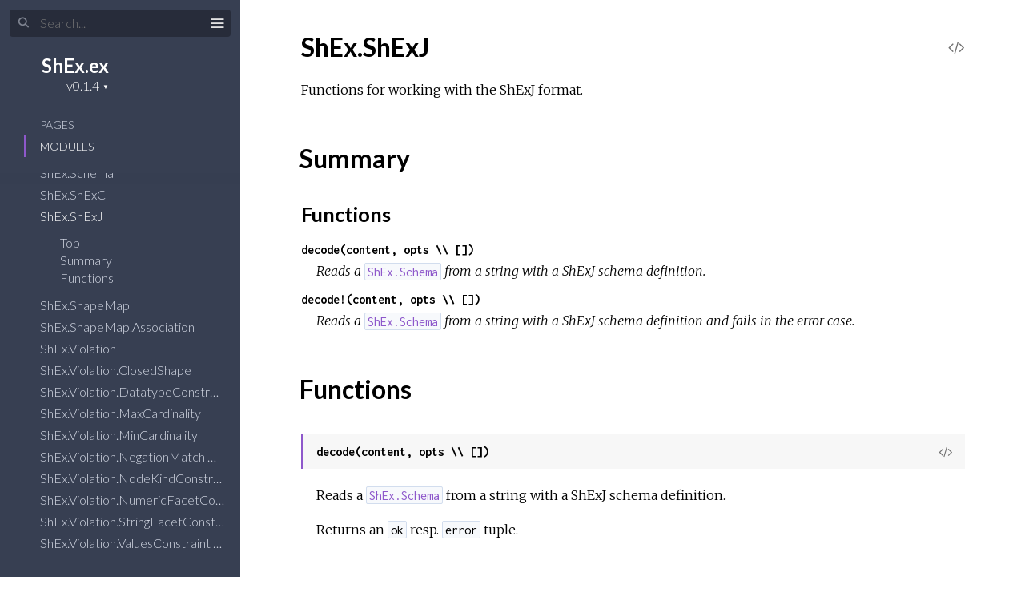

--- FILE ---
content_type: text/html
request_url: https://hexdocs.pm/shex/ShEx.ShExJ.html
body_size: 2139
content:
<!DOCTYPE html>
<html lang="en">
  <head>
    <meta charset="utf-8">
    <meta http-equiv="x-ua-compatible" content="ie=edge">
    <meta name="viewport" content="width=device-width, initial-scale=1.0">
    <meta name="generator" content="ExDoc v0.23.0">
    <meta name="project" content="ShEx.ex v0.1.4">
    <title>ShEx.ShExJ — ShEx.ex v0.1.4</title>
    <link rel="stylesheet" href="dist/elixir-9f91ebe876dc01d67920.css" />
      <link rel="canonical" href="https://hexdocs.pm/shex/ShEx.ShExJ.html" />
    <script src="dist/sidebar_items-1a7f1c020e.js"></script>
      <script src="docs_config.js"></script>
    <script async src="dist/app-60a0c9f10e9e52eae31f.js"></script>
  <script async defer data-domain="hexdocs.pm" src="https://stats.hexdocs.pm/js/index.js"></script></head>
  <body data-type="modules">
    <script>try { if(localStorage.getItem('night-mode') === 'true') document.body.className += ' night-mode'; } catch (e) { }</script>
<div class="main">

<button class="sidebar-button sidebar-toggle">
  <span class="icon-menu" title="Collapse/expand sidebar"></span>
</button>

<section class="sidebar">
  <form class="sidebar-search" action="search.html">
    <button type="submit" class="search-button" aria-label="Submit Search">
      <span class="icon-search" aria-hidden="true" title="Submit search"></span>
    </button>
    <button type="button" tabindex="-1" class="search-close-button" aria-label="Cancel Search">
      <span class="icon-cross" aria-hidden="true" title="Cancel search"></span>
    </button>
    <label class="search-label">
      <input name="q" type="text" id="search-list" class="search-input" placeholder="Search..." aria-label="Input your search terms" autocomplete="off" />
    </label>
  </form>

  <div class="autocomplete">
    <div class="autocomplete-results">
    </div>
  </div>

  <div class="sidebar-header">
    <div class="sidebar-projectDetails">
      <a href="ShEx.html" class="sidebar-projectName">
ShEx.ex      </a>
      <strong class="sidebar-projectVersion">
        v0.1.4
      </strong>
    </div>
  </div>

  <ul class="sidebar-listNav">
    <li><a id="extras-list" href="#full-list">Pages</a></li>

      <li><a id="modules-list" href="#full-list">Modules</a></li>

  </ul>
  <div class="gradient"></div>
  <ul id="full-list" class="sidebar-fullList"></ul>
</section>

<section class="content">
  <div class="content-outer">
    <div id="content" class="content-inner">

      <h1>
        ShEx.ShExJ <small class="app-vsn">(ShEx.ex v0.1.4)</small>
          <a href="https://github.com/rdf-elixir/shex-ex/blob/v0.1.4/lib/shex/shexj.ex#L1" title="View Source" class="view-source" rel="help">
            <span class="icon-code" aria-hidden="true"></span>
            <span class="sr-only">View Source</span>
          </a>
      </h1>


        <section id="moduledoc">
<p>Functions for working with the ShExJ format.</p>        </section>

        <section id="summary" class="details-list">
          <h1 class="section-heading">
            <a class="hover-link" href="#summary">
              <span class="icon-link" aria-hidden="true"></span>
              <span class="sr-only">Link to this section</span>
            </a>
            Summary
          </h1>
  <div class="summary-functions summary">
    <h2>
      <a href="#functions">Functions</a>
    </h2>
<div class="summary-row">
  <div class="summary-signature">
    <a href="#decode/2">decode(content, opts \\ [])</a>
  </div>
    <div class="summary-synopsis"><p>Reads a <a href="ShEx.Schema.html"><code class="inline">ShEx.Schema</code></a> from a string with a ShExJ schema definition.</p></div>
</div>
<div class="summary-row">
  <div class="summary-signature">
    <a href="#decode!/2">decode!(content, opts \\ [])</a>
  </div>
    <div class="summary-synopsis"><p>Reads a <a href="ShEx.Schema.html"><code class="inline">ShEx.Schema</code></a> from a string with a ShExJ schema definition and fails in the error case.</p></div>
</div>
  </div>
        </section>

        <section id="functions" class="details-list">
          <h1 class="section-heading">
            <a class="hover-link" href="#functions">
              <span class="icon-link" aria-hidden="true"></span>
              <span class="sr-only">Link to this section</span>
            </a>
Functions          </h1>
          <div class="functions-list">
<section class="detail" id="decode/2">
    <span id="decode/1"></span>
  <div class="detail-header">
    <a href="#decode/2" class="detail-link" title="Link to this function">
      <span class="icon-link" aria-hidden="true"></span>
      <span class="sr-only">Link to this function</span>
    </a>
    <h1 class="signature">decode(content, opts \\ [])</h1>
      <a href="https://github.com/rdf-elixir/shex-ex/blob/v0.1.4/lib/shex/shexj.ex#L11" class="view-source" rel="help" title="View Source">
       <span class="icon-code" aria-hidden="true"></span>
       <span class="sr-only">View Source</span>
     </a>
  </div>

  <section class="docstring">

<p>Reads a <a href="ShEx.Schema.html"><code class="inline">ShEx.Schema</code></a> from a string with a ShExJ schema definition.</p><p>Returns an <code class="inline">ok</code> resp. <code class="inline">error</code> tuple.</p>  </section>
</section>
<section class="detail" id="decode!/2">
    <span id="decode!/1"></span>
  <div class="detail-header">
    <a href="#decode!/2" class="detail-link" title="Link to this function">
      <span class="icon-link" aria-hidden="true"></span>
      <span class="sr-only">Link to this function</span>
    </a>
    <h1 class="signature">decode!(content, opts \\ [])</h1>
      <a href="https://github.com/rdf-elixir/shex-ex/blob/v0.1.4/lib/shex/shexj.ex#L18" class="view-source" rel="help" title="View Source">
       <span class="icon-code" aria-hidden="true"></span>
       <span class="sr-only">View Source</span>
     </a>
  </div>

  <section class="docstring">

<p>Reads a <a href="ShEx.Schema.html"><code class="inline">ShEx.Schema</code></a> from a string with a ShExJ schema definition and fails in the error case.</p><p>Same as <a href="#decode/2"><code class="inline">decode/2</code></a> but returns the schema directly (not in an <code class="inline">ok</code> tuple).</p>  </section>
</section>
          </div>
        </section>
      <footer class="footer">
        <p>
          <span class="line">
            Built using
            <a href="https://github.com/elixir-lang/ex_doc" title="ExDoc" target="_blank" rel="help noopener">ExDoc</a> (v0.23.0) for the
            <a href="https://elixir-lang.org" title="Elixir" target="_blank">Elixir programming language</a>.
          </span>
          <span class="line">
            Designed by
            <a href="https://twitter.com/dignifiedquire" target="_blank" rel="noopener" title="@dignifiedquire">Friedel Ziegelmayer</a>.
          </span>
        </p>
        <p>
            <a href="api-reference.html" title="API reference" class="line footer-button">API Reference</a>
          <button class="line footer-button display-shortcuts-help">
            Display keyboard shortcuts
          </button>
          <button class="line footer-button night-mode-toggle">
            Toggle night mode
          </button>
          <button class="line footer-button display-quick-switch">
            Go to a HexDocs package
          </button>
          <button class="line footer-button tooltips-toggle">
            <span class="tooltips-option-disable">Disable tooltips</span>
            <span class="tooltips-option-enable">Enable tooltips</span>
          </button>
        </p>
      </footer>
    </div>
  </div>
</section>
</div>
  </body>
</html>


--- FILE ---
content_type: text/css
request_url: https://hexdocs.pm/shex/dist/elixir-9f91ebe876dc01d67920.css
body_size: 10209
content:
@import url(https://fonts.googleapis.com/css?family=Lato:300,700|Merriweather:300italic,300|Inconsolata:400,700);.hljs-comment,.hljs-quote{color:#8e908c}.hljs-deletion,.hljs-name,.hljs-regexp,.hljs-selector-class,.hljs-selector-id,.hljs-tag,.hljs-template-variable,.hljs-variable{color:#c82829}.hljs-built_in,.hljs-builtin-name,.hljs-link,.hljs-literal,.hljs-meta,.hljs-number,.hljs-params,.hljs-type{color:#f5871f}.hljs-attribute{color:#eab700}.hljs-addition,.hljs-bullet,.hljs-string,.hljs-symbol{color:#718c00}.hljs-section,.hljs-title{color:#4271ae}.hljs-keyword,.hljs-selector-tag{color:#8959a8}.hljs{display:block;overflow-x:auto;background:#fff;color:#4d4d4c;padding:.5em}.hljs-emphasis{font-style:italic}.hljs-strong{font-weight:700}

/*! normalize.css v8.0.1 | MIT License | github.com/necolas/normalize.css */html{line-height:1.15;-webkit-text-size-adjust:100%}body{margin:0}main{display:block}h1{font-size:2em;margin:.67em 0}hr{box-sizing:content-box;height:0;overflow:visible}pre{font-family:monospace,monospace;font-size:1em}a{background-color:transparent}abbr[title]{border-bottom:none;text-decoration:underline;text-decoration:underline dotted}b,strong{font-weight:bolder}code,kbd,samp{font-family:monospace,monospace;font-size:1em}small{font-size:80%}sub,sup{font-size:75%;line-height:0;position:relative;vertical-align:baseline}sub{bottom:-.25em}sup{top:-.5em}img{border-style:none}button,input,optgroup,select,textarea{font-family:inherit;font-size:100%;line-height:1.15;margin:0}button,input{overflow:visible}button,select{text-transform:none}[type=button],[type=reset],[type=submit],button{-webkit-appearance:button}[type=button]::-moz-focus-inner,[type=reset]::-moz-focus-inner,[type=submit]::-moz-focus-inner,button::-moz-focus-inner{border-style:none;padding:0}[type=button]:-moz-focusring,[type=reset]:-moz-focusring,[type=submit]:-moz-focusring,button:-moz-focusring{outline:1px dotted ButtonText}fieldset{padding:.35em .75em .625em}legend{box-sizing:border-box;color:inherit;display:table;max-width:100%;padding:0;white-space:normal}progress{vertical-align:baseline}textarea{overflow:auto}[type=checkbox],[type=radio]{box-sizing:border-box;padding:0}[type=number]::-webkit-inner-spin-button,[type=number]::-webkit-outer-spin-button{height:auto}[type=search]{-webkit-appearance:textfield;outline-offset:-2px}[type=search]::-webkit-search-decoration{-webkit-appearance:none}::-webkit-file-upload-button{-webkit-appearance:button;font:inherit}details{display:block}summary{display:list-item}[hidden],template{display:none}@font-face{font-family:icomoon;src:url(html/fonts/icomoon.eot);src:url(html/fonts/icomoon.eot?#iefixh5z89e) format("embedded-opentype"),url(html/fonts/icomoon.ttf) format("truetype"),url(html/fonts/icomoon.woff) format("woff"),url(html/fonts/icomoon.svg#icomoon) format("svg");font-weight:400;font-style:normal}.icon-elem,[class*=" icon-"],[class^=icon-]{font-family:icomoon;speak:none;font-style:normal;font-weight:400;font-variant:normal;text-transform:none;line-height:1;-webkit-font-smoothing:antialiased;-moz-osx-font-smoothing:grayscale}.icon-link:before{content:"\E005"}.icon-search:before{content:"\E036"}.icon-cross:before{content:"\E117"}.icon-menu{font-size:1.25rem}.icon-menu:before{content:"\E120"}.icon-goto:before{content:"\E968"}.icon-angle-right:before{content:"\F105"}.icon-code:before{content:"\F121"}body,html{-webkit-box-sizing:border-box;box-sizing:border-box;height:100%;width:100%}body{background-color:#fff;color:#000;font-size:16px;font-family:Lato,sans-serif;line-height:1.6875em}*,:after,:before{-webkit-box-sizing:inherit;box-sizing:inherit}.main{-webkit-box-pack:end;-ms-flex-pack:end;justify-content:flex-end}.main,.sidebar{display:-webkit-box;display:-ms-flexbox;display:-ms-flex;display:flex;height:100%}.sidebar{-webkit-box-orient:vertical;-webkit-box-direction:normal;min-height:0;-moz-flex-direction:column;-ms-flex-direction:column;flex-direction:column;width:300px;position:fixed;top:0;left:0;z-index:4}.sidebar-button{position:fixed;z-index:99;left:0;top:8px;-webkit-transition:color .3s ease-in-out,opacity .15s ease-out .1s,-webkit-transform .15s ease-out .1s;transition:color .3s ease-in-out,opacity .15s ease-out .1s,-webkit-transform .15s ease-out .1s;transition:color .3s ease-in-out,transform .15s ease-out .1s,opacity .15s ease-out .1s;transition:color .3s ease-in-out,transform .15s ease-out .1s,opacity .15s ease-out .1s,-webkit-transform .15s ease-out .1s;will-change:transform;-webkit-transform:translateX(250px);transform:translateX(250px)}.content{width:100%;padding-left:300px;height:100%;position:relative;z-index:3}@media screen and (max-width:768px){body .content{z-index:0;padding-left:0}body .sidebar{z-index:3;-webkit-transform:translateX(-102%);transform:translateX(-102%);will-change:transform}}body.sidebar-opened .sidebar-button,body.sidebar-opening .sidebar-button{-webkit-transform:translateX(250px);transform:translateX(250px)}@media screen and (max-width:768px){body.sidebar-opened .sidebar,body.sidebar-opening .sidebar{-webkit-transform:translateX(0);transform:translateX(0)}}body.search-focused .sidebar-button{-webkit-transform:translateX(250px) scaleY(0);transform:translateX(250px) scaleY(0);-webkit-transition:all .15s ease-out;transition:all .15s ease-out;opacity:0}body.search-focused .sidebar-search .search-close-button{-webkit-transform:scaleY(1);transform:scaleY(1);-webkit-transition:-webkit-transform .15s ease-out .15s;transition:-webkit-transform .15s ease-out .15s;transition:transform .15s ease-out .15s;transition:transform .15s ease-out .15s,-webkit-transform .15s ease-out .15s}body.sidebar-closed .sidebar,body.sidebar-closing .sidebar{z-index:0}body.sidebar-closed .content,body.sidebar-closing .content{padding-left:0}body.sidebar-closed .sidebar-button,body.sidebar-closing .sidebar-button{-webkit-transform:none;transform:none}body.sidebar-closed .sidebar-button{color:#000;-webkit-transform:translateY(-8px);transform:translateY(-8px)}body.sidebar-opening .sidebar-button{-webkit-transition:-webkit-transform .3s ease-in-out;transition:-webkit-transform .3s ease-in-out;transition:transform .3s ease-in-out;transition:transform .3s ease-in-out,-webkit-transform .3s ease-in-out}body.sidebar-opening .sidebar{z-index:0}body.sidebar-opening .content{padding-left:300px;-webkit-transition:padding-left .3s ease-in-out;transition:padding-left .3s ease-in-out}@media screen and (max-width:768px){body.sidebar-opening .content{padding-left:0}body.sidebar-opening .sidebar{-webkit-transition:-webkit-transform .3s ease-in-out;transition:-webkit-transform .3s ease-in-out;transition:transform .3s ease-in-out;transition:transform .3s ease-in-out,-webkit-transform .3s ease-in-out;z-index:3}}body.sidebar-closing .sidebar-button{-webkit-transition:-webkit-transform .3s ease-in-out;transition:-webkit-transform .3s ease-in-out;transition:transform .3s ease-in-out;transition:transform .3s ease-in-out,-webkit-transform .3s ease-in-out}body.sidebar-closing .content{-webkit-transition:padding-left .3s ease-in-out;transition:padding-left .3s ease-in-out}@media screen and (max-width:768px){body.sidebar-closing .sidebar{z-index:3;-webkit-transition:-webkit-transform .3s ease-in-out;transition:-webkit-transform .3s ease-in-out;transition:transform .3s ease-in-out;transition:transform .3s ease-in-out,-webkit-transform .3s ease-in-out;-webkit-transform:translateX(-102%);transform:translateX(-102%)}}body.sidebar-closed .sidebar{visibility:hidden}.content-inner{max-width:949px;margin:0 auto;padding:3px 60px}.content-inner:focus{outline:none}.content-outer{background-color:#fff;min-height:100%}@media screen and (max-width:768px){.content-inner{padding:27px 20px 27px 40px}}.sidebar{font-family:Lato,sans-serif;font-size:16px;line-height:18px;background:#373f52;color:#d5dae6;overflow:hidden}.sidebar .gradient{background:-webkit-gradient(linear,left top,left bottom,from(rgba(55,63,82,.01)),to(rgba(55,63,82,0)));background:linear-gradient(rgba(55,63,82,.01),rgba(55,63,82,0));height:20px;margin-top:-20px;pointer-events:none;position:relative;top:20px;z-index:100}.sidebar ul{list-style:none}.sidebar ul li{margin:0;padding:0 10px}.sidebar a{color:#d5dae6;text-decoration:none;-webkit-transition:color .3s ease-in-out;transition:color .3s ease-in-out}.sidebar a:hover{color:#fff}.sidebar .sidebar-header{margin:15px 0 15px 30px}.sidebar .sidebar-projectDetails{display:inline-block;text-align:right;vertical-align:top;margin-top:6px}.sidebar .sidebar-projectImage{display:inline-block;max-width:64px;max-height:64px;margin-left:15px;vertical-align:bottom}.sidebar .sidebar-projectName{font-weight:700;font-size:24px;line-height:30px;color:#fff;margin:0;padding:0;max-width:230px;word-wrap:break-word}.sidebar .sidebar-projectVersion{display:block;position:relative;margin:0;padding:0;font-weight:300;font-size:16px;line-height:20px;color:#fff}.sidebar .sidebar-projectVersionsDropdown{cursor:pointer;margin:0;padding:0 12px 0 0;border:none;-moz-appearance:none;-webkit-appearance:none;appearance:none;background-color:transparent;color:#fff}.sidebar .sidebar-projectVersionsDropdown option{color:initial}.sidebar .sidebar-projectVersionsDropdown:focus{outline:none}.sidebar .sidebar-projectVersion form:after{position:absolute;right:0;top:1px;content:"\25BC";z-index:-1;font-size:8px}.sidebar .sidebar-projectVersionsDropdown::-ms-expand{display:none}.sidebar .sidebar-listNav{padding:10px 30px 20px;margin:0}.sidebar .sidebar-listNav li,.sidebar .sidebar-listNav li a{text-transform:uppercase;font-weight:300;font-size:14px}.sidebar .sidebar-listNav li{padding-left:17px;border-left:3px solid transparent;-webkit-transition:all .3s linear;transition:all .3s linear;line-height:27px}.sidebar .sidebar-listNav li.selected,.sidebar .sidebar-listNav li.selected a,.sidebar .sidebar-listNav li:hover,.sidebar .sidebar-listNav li:hover a{border-color:#8e58cb;color:#fff}.sidebar .sidebar-search{margin-top:12px}.sidebar .sidebar-search .search-button:hover,.sidebar .sidebar-search.selected .search-button{color:#8e58cb;opacity:1}.sidebar .sidebar-search .search-label{position:relative;width:100%}.sidebar .sidebar-search .search-button{font-size:14px;left:22px;top:18px;-webkit-transition:all .12s ease-out;transition:all .12s ease-out}.sidebar .sidebar-search .search-button,.sidebar .sidebar-search .search-close-button{color:#d5dae6;background-color:transparent;border:none;cursor:pointer;margin:0;opacity:.5;padding:3px 1px 3px 0;position:absolute;z-index:2}.sidebar .sidebar-search .search-close-button{font-size:16px;right:18px;-webkit-transform:scaleY(0);transform:scaleY(0);top:17px;-webkit-transition:-webkit-transform .15s ease-out;transition:-webkit-transform .15s ease-out;transition:transform .15s ease-out;transition:transform .15s ease-out,-webkit-transform .15s ease-out}.sidebar .sidebar-search .search-close-button .icon-cross{font-weight:700}.sidebar .sidebar-search .search-close-button:hover{opacity:.7}.sidebar .sidebar-search .search-close-button:focus,.sidebar .sidebar-search .search-close-button:hover{outline:none}.sidebar .sidebar-search .search-input{background-color:#272c3a;border:none;border-radius:4px;color:#d5dae6;margin-left:12px;padding:8px 6px 8px 38px;-webkit-transition:all .12s ease-out;transition:all .12s ease-out;width:276px}.sidebar .sidebar-search .search-input:focus,.sidebar .sidebar-search .search-input:hover{outline:none}.sidebar .sidebar-search .icon-search{font-weight:700}.sidebar #full-list{margin:0 0 0 30px;padding:10px 20px;overflow-y:auto;-webkit-overflow-scrolling:touch;-webkit-box-flex:1;-moz-flex:1 1 0.01%;-ms-flex:1 1 0.01%;flex:1 1 0.01%;-ms-flex-positive:1;-ms-flex-negative:1;-ms-flex-preferred-size:0.01%}.sidebar #full-list li{padding:0;line-height:27px;white-space:nowrap;overflow:hidden;text-overflow:ellipsis}.sidebar #full-list li.open>ul{display:block}.sidebar #full-list li.nesting-context{opacity:.6}.sidebar #full-list li.nested{margin-left:2ex}.sidebar #full-list li.group{text-transform:uppercase;font-weight:700;font-size:.8em;margin:2em 0 0;line-height:1.8em;color:#ddd}.sidebar #full-list li a.expand span{color:#d5dae6;opacity:0;padding:0 8px 0 2px;font-size:.8em}.sidebar #full-list li a.expand:hover span{opacity:1}.sidebar #full-list>li.current-page>a,.sidebar #full-list li a.expand span:hover{color:#fff}.sidebar #full-list>li:last-child{margin-bottom:30px}.sidebar #full-list ul{display:none;margin:9px 15px;padding:0}.sidebar #full-list ul li{font-weight:300;line-height:18px;padding:2px 10px}.sidebar #full-list ul li ul{display:none;margin:9px 4px}.sidebar #full-list ul li ul li{border-left:1px solid #767676;padding:0 10px}.sidebar #full-list ul li ul li.current-hash:before{font-family:icomoon;speak:none;font-style:normal;font-weight:400;font-variant:normal;text-transform:none;line-height:1;-webkit-font-smoothing:antialiased;-moz-osx-font-smoothing:grayscale;content:"\F105";margin-left:-10px;font-size:16px;margin-right:5px}.sidebar #full-list ul li ul li.current-hash{border-left:none}.sidebar #full-list ul li ul li.current-hash>a{color:#fff}.sidebar-button{color:#e1e1e1;cursor:pointer;background-color:transparent;border:none;padding:10px 11px;font-size:16px}.sidebar-button:hover{color:#fff}.sidebar-button:active,.sidebar-button:focus,.sidebar-button:hover{outline:none}@media screen and (max-height:500px){.sidebar{overflow-y:auto}.sidebar #full-list{overflow:visible}}.content-inner{font-family:Merriweather,Book Antiqua,Georgia,Century Schoolbook,serif;font-size:1em;line-height:1.6875em;position:relative}.content-inner h1,.content-inner h2,.content-inner h3,.content-inner h4,.content-inner h5,.content-inner h6{font-family:Lato,sans-serif;font-weight:700;line-height:1.5em;word-wrap:break-word}.content-inner h1{font-size:2em;margin:1em 0 .5em}.content-inner h1.signature{margin:0}.content-inner h1.section-heading{margin:1.5em 0 .5em}.content-inner h1 small{font-weight:300}.content-inner h1 a.view-source{font-size:1.2rem}.content-inner h2{font-size:1.6em;margin:1em 0 .5em;font-weight:700}.content-inner h3{font-size:1.375em;margin:1em 0 .5em;font-weight:700}.content-inner a{color:#000;text-decoration:underline;-webkit-text-decoration-skip:ink;text-decoration-skip-ink:auto}.content-inner a:visited{color:#000}.content-inner a.no-underline{text-decoration:none}.content-inner a.view-source{float:right;color:#727272;text-decoration:none;border:none;-webkit-transition:color .3s ease-in-out;transition:color .3s ease-in-out;margin-top:1px}.content-inner a.view-source:hover{color:#373f52}.content-inner .note{color:#727272;margin-right:5px;font-size:14px;font-weight:400}.content-inner blockquote{font-style:italic;margin:.5em 0;padding:.25em 1.5em;border-left:3px solid #e1e1e1;display:inline-block}.content-inner blockquote :first-child{padding-top:0;margin-top:0}.content-inner blockquote :last-child{padding-bottom:0;margin-bottom:0}.content-inner table{margin:2em 0}.content-inner th{text-align:left;font-family:Lato,sans-serif;text-transform:uppercase;font-weight:700;padding-bottom:.5em}.content-inner tr{border-bottom:1px solid #d5dae6;vertical-align:bottom;height:2.5em}.content-inner td,.content-inner th{padding-left:1em;line-height:2em;vertical-align:top}.content-inner .section-heading:hover a.hover-link{opacity:1;text-decoration:none}.content-inner .section-heading a.hover-link{-webkit-transition:opacity .3s ease-in-out;transition:opacity .3s ease-in-out;display:inline-block;opacity:0;padding:.3em .6em .6em;line-height:1em;margin-left:-2.7em;text-decoration:none;border:none;font-size:16px;vertical-align:middle}.content-inner .detail h2.section-heading{margin-left:.3em}.content-inner .app-vsn{display:none!important;font-size:.6em;line-height:1.5em}@media screen and (max-width:768px){.content-inner .app-vsn{display:block!important}}.content-inner img{max-width:100%}.content-inner code{font-family:Inconsolata,Menlo,Courier,monospace;font-style:normal;line-height:24px;font-weight:400}.content-inner .summary h2{font-weight:700}.content-inner .summary h2 a{text-decoration:none;border:none}.content-inner .summary span.deprecated{color:#dcc100;font-weight:400;font-style:italic}.content-inner .summary .summary-row .summary-signature{font-family:Inconsolata,Menlo,Courier,monospace;font-weight:700}.content-inner .summary .summary-row .summary-signature a{text-decoration:none;border:none}.content-inner .summary .summary-row .summary-synopsis{font-family:Merriweather,Book Antiqua,Georgia,Century Schoolbook,serif;font-style:italic;padding:0 1.2em;margin:0 0 .5em}.content-inner .summary .summary-row .summary-synopsis p{margin:0;padding:0}@-webkit-keyframes blink-background{0%{background-color:#f7f7f7}to{background-color:#ff9}}@keyframes blink-background{0%{background-color:#f7f7f7}to{background-color:#ff9}}.content-inner .detail:target .detail-header{-webkit-animation-duration:.55s;animation-duration:.55s;-webkit-animation-name:blink-background;animation-name:blink-background;-webkit-animation-iteration-count:1;animation-iteration-count:1;-webkit-animation-timing-function:ease-in-out;animation-timing-function:ease-in-out}.content-inner .detail-header{margin:2em 0 1em;padding:.5em 1em;background:#f7f7f7;border-left:3px solid #8e58cb;font-size:1em;font-family:Inconsolata,Menlo,Courier,monospace;position:relative}.content-inner .detail-header .note{float:right}.content-inner .detail-header .signature{display:inline-block;font-family:Inconsolata,Menlo,Courier,monospace;font-size:1rem;font-weight:700}.content-inner .detail-header:hover a.detail-link{opacity:1;text-decoration:none}.content-inner .detail-header a.detail-link{-webkit-transition:opacity .3s ease-in-out;transition:opacity .3s ease-in-out;position:absolute;top:0;left:0;display:block;opacity:0;padding:.6em;line-height:1.5em;margin-left:-2.5em;text-decoration:none;border:none}.content-inner .specs{padding:1em}.content-inner .specs pre{font-family:Inconsolata,Menlo,Courier,monospace;font-size:.9em;font-style:normal;line-height:24px;white-space:pre-wrap;margin:0;padding:0}.content-inner .docstring{margin:1.2em 0 3em 1.2em}.content-inner .docstring h2,.content-inner .docstring h3,.content-inner .docstring h4,.content-inner .docstring h5{font-weight:700}.content-inner .docstring h2{font-size:1.1em}.content-inner .docstring h3{font-size:1em}.content-inner .docstring h4{font-size:.95em}.content-inner .docstring h5{font-size:.9em}.content-inner div.deprecated{display:block;padding:9px 15px;background-color:#fffeed}.content-inner a.no-underline,.content-inner pre a{color:#8e58cb;text-shadow:none;text-decoration:none;background-image:none}.content-inner a.no-underline:active,.content-inner a.no-underline:focus,.content-inner a.no-underline:hover,.content-inner a.no-underline:visited,.content-inner pre a:active,.content-inner pre a:focus,.content-inner pre a:hover,.content-inner pre a:visited{color:#8e58cb;text-decoration:none}.content-inner code{background-color:#f7f9fc;vertical-align:baseline;border-radius:2px;padding:.1em .2em;border:1px solid #d2ddee;text-transform:none}.content-inner pre{margin:1.5em 0}.content-inner pre code{display:block;overflow-x:auto;white-space:inherit;padding:.5em 1em;background-color:#f7f9fc}.content-inner .footer{margin:4em auto 1em;text-align:center;font-style:italic;font-size:14px;color:#767676}.content-inner .footer .line{display:inline-block}.content-inner .footer .footer-button{background-color:transparent;border:0;cursor:pointer;font-style:italic;outline:none;padding:0 4px;color:#767676;text-decoration:underline;-webkit-text-decoration-skip:ink;text-decoration-skip-ink:auto}.content-inner .footer .footer-button:visited{color:#767676}.content-inner .footer a{color:#767676;text-decoration:underline;-webkit-text-decoration-skip:ink;text-decoration-skip-ink:auto}.content-inner .footer a:visited{color:#767676}#search{min-height:200px;position:relative}#search .loading{height:64px;width:64px;vertical-align:middle;position:absolute;top:50%;left:calc(50% - 32px)}#search .loading div{-webkit-box-sizing:border-box;box-sizing:border-box;display:block;position:absolute;width:51px;height:51px;margin:6px;border-radius:50%;-webkit-animation:loading 1.2s cubic-bezier(.5,0,.5,1) infinite;animation:loading 1.2s cubic-bezier(.5,0,.5,1) infinite;border:6px solid transparent}#search .loading div:first-child{-webkit-animation-delay:-.45s;animation-delay:-.45s}#search .loading div:nth-child(2){-webkit-animation-delay:-.3s;animation-delay:-.3s}#search .loading div:nth-child(3){-webkit-animation-delay:-.15s;animation-delay:-.15s}@-webkit-keyframes loading{0%{-webkit-transform:rotate(0deg);transform:rotate(0deg)}to{-webkit-transform:rotate(1turn);transform:rotate(1turn)}}@keyframes loading{0%{-webkit-transform:rotate(0deg);transform:rotate(0deg)}to{-webkit-transform:rotate(1turn);transform:rotate(1turn)}}#search .result{margin:2em 0 2.5em}#search .result p{margin:0}#search .result-id{font-size:1.4em;margin:0}#search .result-id a{text-decoration:none;-webkit-transition:color .3s ease-in-out;transition:color .3s ease-in-out}#search .result-id a:active,#search .result-id a:focus,#search .result-id a:visited{color:#000}#search .result-id a:hover{color:#8e58cb}#search .result-elem em,#search .result-id em{font-style:normal;color:#8e58cb}#search .result-id small{font-weight:400}@-webkit-keyframes keyboard-shortcuts-show{0%{opacity:0}to{opacity:1}}@keyframes keyboard-shortcuts-show{0%{opacity:0}to{opacity:1}}.modal{-webkit-animation-duration:.15s;animation-duration:.15s;-webkit-animation-name:keyboard-shortcuts-show;animation-name:keyboard-shortcuts-show;-webkit-animation-iteration-count:1;animation-iteration-count:1;-webkit-animation-timing-function:ease-in-out;animation-timing-function:ease-in-out;display:none;background-color:rgba(0,0,0,.7);position:fixed;top:0;left:0;right:0;bottom:0;z-index:300}.modal .modal-contents{margin:75px auto 0;max-width:450px;background-color:#fff;border-radius:3px;-webkit-box-shadow:2px 2px 8px rgba(0,0,0,.2);box-shadow:2px 2px 8px rgba(0,0,0,.2);padding:25px 35px}.modal .modal-title{display:inline-block;font-size:1.3rem;font-weight:700;padding-bottom:20px}.modal .modal-close{cursor:pointer;display:block;float:right;font-size:1.5rem;margin:-8px -8px 0 0;padding:8px;opacity:.3}.modal .modal-close:hover{opacity:.7}#keyboard-shortcuts-modal dl.shortcut-row{margin:0;border-bottom:1px solid #d5dae6;padding:12px 0}#keyboard-shortcuts-modal dl.shortcut-row:last-of-type{border-bottom-style:none}#keyboard-shortcuts-modal .shortcut-description,#keyboard-shortcuts-modal .shortcut-keys{display:inline-block}#keyboard-shortcuts-modal kbd>kbd{background-color:#d5dae6;border-radius:3px;color:#373f52;font-family:inherit;font-weight:700;display:inline-block;line-height:1;padding:4px 7px 6px;min-width:26px;text-align:center;margin-left:3px}#keyboard-shortcuts-modal .shortcut-description,#keyboard-shortcuts-modal .shortcut-keys{margin:0}#keyboard-shortcuts-modal .shortcut-keys{float:right;text-align:right;min-width:100px;vertical-align:top}#keyboard-shortcuts-modal .shortcut-description{position:relative;top:2px;width:250px}#quick-switch-modal .quick-switch-wrapper{width:100%;position:relative}#quick-switch-modal .quick-switch-wrapper .icon-search{position:absolute;left:0;top:0;padding:8px 2px;color:#767676}#quick-switch-modal .quick-switch-wrapper #quick-switch-input{width:100%;padding:8px 6px 6px 26px;border:none;border-bottom:1px solid #767676;-webkit-box-sizing:border-box;box-sizing:border-box;-webkit-transition:all .12s ease-out;transition:all .12s ease-out}#quick-switch-modal .quick-switch-wrapper #quick-switch-input:focus{border-bottom:1px solid #373f52;outline:none}#quick-switch-modal .quick-switch-wrapper #quick-switch-results .quick-switch-result{padding:2px 5px;border-bottom:1px dotted #767676;-webkit-transition:all .12s ease-out;transition:all .12s ease-out}#quick-switch-modal .quick-switch-wrapper #quick-switch-results .quick-switch-result:last-child{border-bottom:none}#quick-switch-modal .quick-switch-wrapper #quick-switch-results .quick-switch-result:hover{cursor:pointer}#quick-switch-modal .quick-switch-wrapper #quick-switch-results .quick-switch-result.selected,#quick-switch-modal .quick-switch-wrapper #quick-switch-results .quick-switch-result:hover{border-left:4px solid #8e58cb;background:#f7f9fc}.autocomplete{display:none;height:0;margin:0 5px 0 12px;overflow:visible;position:relative;width:100%}.autocomplete-suggestions{-webkit-box-shadow:2px 2px 10px rgba(0,0,0,.25);box-shadow:2px 2px 10px rgba(0,0,0,.25);background-color:#202530;border-top:1px solid #373f52;left:0;position:absolute;top:-2px;width:276px;z-index:200}.autocomplete-suggestion{color:inherit;display:block;padding:10px;text-decoration:none}.autocomplete-suggestion.selected,.autocomplete-suggestion:hover{background-color:#292f3d;border-left:3px solid #8e58cb}.autocomplete-suggestion em{font-style:normal;font-weight:700}.autocomplete-suggestion .description{opacity:.6;padding-top:3px}.autocomplete-suggestion .label{padding-left:2px;opacity:.75}.autocomplete-suggestion .description,.autocomplete-suggestion .title{overflow:hidden;text-overflow:ellipsis;white-space:nowrap;width:100%}#tooltip{-webkit-box-shadow:0 0 10px rgba(0,0,0,.1);box-shadow:0 0 10px rgba(0,0,0,.1);display:none;max-height:300px;max-width:500px;padding:0;position:absolute;pointer-events:none;margin:0;z-index:99}#tooltip.tooltip-visible{display:block;-webkit-transform:translateY(20px);transform:translateY(20px);-webkit-transition:opacity .1s ease-out,-webkit-transform .15s ease-out;transition:opacity .1s ease-out,-webkit-transform .15s ease-out;transition:transform .15s ease-out,opacity .1s ease-out;transition:transform .15s ease-out,opacity .1s ease-out,-webkit-transform .15s ease-out;opacity:0}#tooltip.tooltip-shown{-webkit-transform:translateY(0);transform:translateY(0);opacity:1}#tooltip .tooltip-body{border:1px solid hsla(0,0%,46.3%,.3)}#tooltip .tooltip-body .signature{min-width:320px;width:100%}#tooltip .tooltip-body .detail-header{border-left:0;margin-bottom:0;margin-top:0}#tooltip .tooltip-body .docstring{background-color:#fff;padding:1.2em;margin:0;width:498px}#tooltip .tooltip-body .docstring-type{max-width:498px;width:auto}#tooltip .tooltip-body .version-info{float:right;line-height:1.6rem;font-family:Inconsolata,Menlo,Courier,monospace;font-size:.9rem;font-weight:400;margin-bottom:-6px;opacity:.3;padding-left:.3em}#tooltip .tooltip-iframe{display:none;margin:0;padding:0}.tooltips-toggle .tooltips-option-enable{display:none}.tooltips-toggle[data-is-disabled=true] .tooltips-option-enable{display:inline}.tooltips-toggle[data-is-disabled=true] .tooltips-option-disable{display:none}body.night-mode,body.night-mode .content-outer{background:#212127}body.night-mode .night-mode-toggle .icon-theme:before{content:"\E901"}body.night-mode #search .result-id a:active,body.night-mode #search .result-id a:focus,body.night-mode #search .result-id a:visited{color:#d2d2d2}body.night-mode #search .result-id a:hover{color:#8e58cb}body.night-mode .hljs-comment,body.night-mode .hljs-quote{color:#969896}body.night-mode .hljs-deletion,body.night-mode .hljs-name,body.night-mode .hljs-regexp,body.night-mode .hljs-selector-class,body.night-mode .hljs-selector-id,body.night-mode .hljs-tag,body.night-mode .hljs-template-variable,body.night-mode .hljs-variable{color:#c66}body.night-mode .hljs-built_in,body.night-mode .hljs-builtin-name,body.night-mode .hljs-link,body.night-mode .hljs-literal,body.night-mode .hljs-meta,body.night-mode .hljs-number,body.night-mode .hljs-params,body.night-mode .hljs-type{color:#de935f}body.night-mode .hljs-attribute{color:#f0c674}body.night-mode .hljs-addition,body.night-mode .hljs-bullet,body.night-mode .hljs-string,body.night-mode .hljs-symbol{color:#b5bd68}body.night-mode .hljs-section,body.night-mode .hljs-title{color:#81a2be}body.night-mode .hljs-keyword,body.night-mode .hljs-selector-tag{color:#b294bb}body.night-mode .hljs{display:block;overflow-x:auto;background:#1d1f21;color:#c5c8c6}body.night-mode .hljs-emphasis{font-style:italic}body.night-mode .hljs-strong{font-weight:700}body.night-mode .content-inner{color:#b4b4b4}body.night-mode .content-inner h1,body.night-mode .content-inner h2,body.night-mode .content-inner h3,body.night-mode .content-inner h4,body.night-mode .content-inner h5,body.night-mode .content-inner h6{color:#d2d2d2}body.night-mode .content-inner a{text-decoration:none;color:#d2d2d2;text-decoration:underline;-webkit-text-decoration-skip:ink;text-decoration-skip-ink:auto}body.night-mode .content-inner a:visited{color:#d2d2d2}body.night-mode .content-inner a.no-underline{text-decoration:none}body.night-mode .content-inner a.view-source{color:#939393;text-decoration:none}body.night-mode .content-inner a.view-source:hover{color:#fff}body.night-mode .content-inner .note{color:#939393}body.night-mode .content-inner .summary h2 a{text-decoration:none}@-webkit-keyframes night-blink-background{0%{background-color:#2c2c31}to{background-color:#660}}@keyframes night-blink-background{0%{background-color:#2c2c31}to{background-color:#660}}body.night-mode .content-inner .detail:target .detail-header{-webkit-animation-name:night-blink-background;animation-name:night-blink-background}body.night-mode .content-inner .detail-header{background:#2c2c31;color:#b4b4b4}body.night-mode .content-inner div.deprecated{background-color:#3c381e}body.night-mode .content-inner code{background-color:#2c2c31;border-color:#44444c}body.night-mode .content-inner pre code{background-color:#2c2c31}body.night-mode .content-inner pre a,body.night-mode .content-inner pre a:visited{color:#fff;text-decoration:none}body.night-mode .content-inner pre a:hover{color:#8e58cb}body.night-mode .content-inner .footer{color:#888}body.night-mode .content-inner .footer .footer-button{color:#888;text-decoration:underline;-webkit-text-decoration-skip:ink;text-decoration-skip-ink:auto}body.night-mode .content-inner .footer .footer-button:visited{color:#888}body.night-mode .content-inner .footer a{color:#888;text-decoration:underline;-webkit-text-decoration-skip:ink;text-decoration-skip-ink:auto}body.night-mode .content-inner .footer a:visited{color:#888}#search .loading div{border-top-color:#767676}body.night-mode .sidebar-button,body.night-mode .sidebar-closed .sidebar-button{color:#d5dae6}#quick-switch-modal .quick-switch-wrapper .icon-search{color:#888}#quick-switch-modal .quick-switch-wrapper #quick-switch-input{border-bottom-color:#888}#quick-switch-modal .quick-switch-wrapper #quick-switch-results{margin:0}#quick-switch-modal .quick-switch-wrapper #quick-switch-results .quick-switch-result{border-bottom-color:#888}body.night-mode #keyboard-shortcuts-modal{background-color:rgba(0,0,0,.75)}body.night-mode #keyboard-shortcuts-modal .modal-contents{background-color:#212127;color:#b4b4b4}body.night-mode #keyboard-shortcuts-modal .modal-contents dl.shortcut-row{border-bottom:1px solid #38383d}body.night-mode #keyboard-shortcuts-modal .modal-contents dl.shortcut-row:last-of-type{border-bottom-style:none}body.night-mode #keyboard-shortcuts-modal .modal-contents kbd>kbd{color:#b4b4b4;background-color:#2c2c31;border:1px solid #38383d}body.night-mode #tooltip{-webkit-box-shadow:0 0 10px rgba(0,0,0,.5);box-shadow:0 0 10px rgba(0,0,0,.5)}body.night-mode #tooltip .tooltip-body{border:1px solid #2c2c31}body.night-mode #tooltip .tooltip-body .docstring{background:#212127}.sr-only{position:absolute;width:1px;height:1px;padding:0;margin:-1px;overflow:hidden;clip:rect(0,0,0,0);border:0;-webkit-user-select:none;-moz-user-select:none;-ms-user-select:none;user-select:none}@media print{.main{display:block}.sidebar,.sidebar-button{display:none}.content{padding-left:0;overflow:visible}.summary-row{page-break-inside:avoid}}code.makeup .unselectable{-webkit-touch-callout:none;-webkit-user-select:none;-moz-user-select:none;-ms-user-select:none;user-select:none}.makeup .hll{background-color:#ffc}.makeup .bp{color:#3465a4}.makeup .c,.makeup .c1,.makeup .ch,.makeup .cm,.makeup .cp,.makeup .cpf,.makeup .cs{color:#737373}.makeup .dl{color:#408200}.makeup .err{color:#a40000;border:#ef2929}.makeup .fm,.makeup .g{color:#4d4d4c}.makeup .gd{color:#a40000}.makeup .ge{color:#4d4d4c;font-style:italic}.makeup .gh{color:navy;font-weight:700}.makeup .gi{color:#00a000}.makeup .go{color:#4d4d4c;font-style:italic}.makeup .gp{color:#737373}.makeup .gr{color:#ef2929}.makeup .gs{color:#4d4d4c;font-weight:700}.makeup .gt{color:#a40000;font-weight:700}.makeup .gu{color:purple;font-weight:700}.makeup .il{color:#0000cf;font-weight:700}.makeup .k,.makeup .kc,.makeup .kd,.makeup .kn,.makeup .kp,.makeup .kr,.makeup .kt{color:#204a87}.makeup .l{color:#4d4d4c}.makeup .ld{color:#c00}.makeup .m,.makeup .mb,.makeup .mf,.makeup .mh,.makeup .mi,.makeup .mo{color:#2937ab}.makeup .n{color:#4d4d4c}.makeup .na{color:#8a7000}.makeup .nb{color:#204a87}.makeup .nc{color:#0000cf}.makeup .nd{color:#5c35cc;font-weight:700}.makeup .ne{color:#c00;font-weight:700}.makeup .nf{color:#b65800}.makeup .ni{color:#bc5400}.makeup .nl{color:#b65800}.makeup .nn{color:#4d4d4c}.makeup .no{color:#a06600}.makeup .nt{color:#204a87;font-weight:700}.makeup .nv,.makeup .nx{color:#4d4d4c}.makeup .o{color:#bc5400}.makeup .ow{color:#204a87}.makeup .p,.makeup .py{color:#4d4d4c}.makeup .s,.makeup .s1,.makeup .s2,.makeup .sa,.makeup .sb,.makeup .sc{color:#408200}.makeup .sd{color:#8f5902;font-style:italic}.makeup .se{color:#204a87}.makeup .sh{color:#408200}.makeup .si{color:#204a87}.makeup .sr{color:#c00}.makeup .ss{color:#a06600}.makeup .sx{color:#408200}.makeup .vc,.makeup .vg,.makeup .vi,.makeup .vm,.makeup .x{color:#4d4d4c}.night-mode .makeup{color:#f8f8f2}.night-mode .makeup .hll{background-color:#49483e}.night-mode .makeup .bp{color:#f8f8f2}.night-mode .makeup .c,.night-mode .makeup .c1,.night-mode .makeup .ch,.night-mode .makeup .cm,.night-mode .makeup .cp,.night-mode .makeup .cpf,.night-mode .makeup .cs{color:#969386}.night-mode .makeup .dl{color:#e6db74}.night-mode .makeup .err{color:#960050;background-color:#1e0010}.night-mode .makeup .fm{color:#a6e22e}.night-mode .makeup .gd{color:#ff5385}.night-mode .makeup .ge{font-style:italic}.night-mode .makeup .gi{color:#a6e22e}.night-mode .makeup .gp{color:#969386}.night-mode .makeup .gs{font-weight:700}.night-mode .makeup .gu{color:#969386}.night-mode .makeup .gt{color:#ff5385;font-weight:700}.night-mode .makeup .il{color:#ae81ff}.night-mode .makeup .k,.night-mode .makeup .kc,.night-mode .makeup .kd{color:#66d9ef}.night-mode .makeup .kn{color:#ff5385}.night-mode .makeup .kp,.night-mode .makeup .kr,.night-mode .makeup .kt{color:#66d9ef}.night-mode .makeup .l,.night-mode .makeup .ld,.night-mode .makeup .m,.night-mode .makeup .mb,.night-mode .makeup .mf,.night-mode .makeup .mh,.night-mode .makeup .mi,.night-mode .makeup .mo{color:#ae81ff}.night-mode .makeup .n{color:#f8f8f2}.night-mode .makeup .na{color:#a6e22e}.night-mode .makeup .nb{color:#f8f8f2}.night-mode .makeup .nc,.night-mode .makeup .nd,.night-mode .makeup .ne,.night-mode .makeup .nf{color:#a6e22e}.night-mode .makeup .ni,.night-mode .makeup .nl,.night-mode .makeup .nn{color:#f8f8f2}.night-mode .makeup .no{color:#66d9ef}.night-mode .makeup .nt{color:#ff5385}.night-mode .makeup .nv{color:#f8f8f2}.night-mode .makeup .nx{color:#a6e22e}.night-mode .makeup .o,.night-mode .makeup .ow{color:#ff5385}.night-mode .makeup .p,.night-mode .makeup .py{color:#f8f8f2}.night-mode .makeup .s,.night-mode .makeup .s1,.night-mode .makeup .s2,.night-mode .makeup .sa,.night-mode .makeup .sb,.night-mode .makeup .sc,.night-mode .makeup .sd{color:#e6db74}.night-mode .makeup .se{color:#ae81ff}.night-mode .makeup .sh,.night-mode .makeup .si,.night-mode .makeup .sr,.night-mode .makeup .ss,.night-mode .makeup .sx{color:#e6db74}.night-mode .makeup .vc,.night-mode .makeup .vg,.night-mode .makeup .vi,.night-mode .makeup .vm{color:#f8f8f2}

--- FILE ---
content_type: text/javascript
request_url: https://hexdocs.pm/shex/dist/app-60a0c9f10e9e52eae31f.js
body_size: 96301
content:
/*! For license information please see app-60a0c9f10e9e52eae31f.js.LICENSE.txt */
!function(e){var t={};function n(r){if(t[r])return t[r].exports;var i=t[r]={i:r,l:!1,exports:{}};return e[r].call(i.exports,i,i.exports,n),i.l=!0,i.exports}n.m=e,n.c=t,n.d=function(e,t,r){n.o(e,t)||Object.defineProperty(e,t,{enumerable:!0,get:r})},n.r=function(e){"undefined"!=typeof Symbol&&Symbol.toStringTag&&Object.defineProperty(e,Symbol.toStringTag,{value:"Module"}),Object.defineProperty(e,"__esModule",{value:!0})},n.t=function(e,t){if(1&t&&(e=n(e)),8&t)return e;if(4&t&&"object"==typeof e&&e&&e.__esModule)return e;var r=Object.create(null);if(n.r(r),Object.defineProperty(r,"default",{enumerable:!0,value:e}),2&t&&"string"!=typeof e)for(var i in e)n.d(r,i,function(t){return e[t]}.bind(null,i));return r},n.n=function(e){var t=e&&e.__esModule?function(){return e.default}:function(){return e};return n.d(t,"a",t),t},n.o=function(e,t){return Object.prototype.hasOwnProperty.call(e,t)},n.p="",n(n.s=60)}([function(e,t,n){var r;!function(t,n){"use strict";"object"==typeof e.exports?e.exports=t.document?n(t,!0):function(e){if(!e.document)throw new Error("jQuery requires a window with a document");return n(e)}:n(t)}("undefined"!=typeof window?window:this,(function(n,i){"use strict";var o=[],a=Object.getPrototypeOf,s=o.slice,l=o.flat?function(e){return o.flat.call(e)}:function(e){return o.concat.apply([],e)},u=o.push,c=o.indexOf,d={},f=d.toString,p=d.hasOwnProperty,h=p.toString,m=h.call(Object),g={},v=function(e){return"function"==typeof e&&"number"!=typeof e.nodeType},y=function(e){return null!=e&&e===e.window},b=n.document,x={type:!0,src:!0,nonce:!0,noModule:!0};function w(e,t,n){var r,i,o=(n=n||b).createElement("script");if(o.text=e,t)for(r in x)(i=t[r]||t.getAttribute&&t.getAttribute(r))&&o.setAttribute(r,i);n.head.appendChild(o).parentNode.removeChild(o)}function _(e){return null==e?e+"":"object"==typeof e||"function"==typeof e?d[f.call(e)]||"object":typeof e}var k=function(e,t){return new k.fn.init(e,t)};function E(e){var t=!!e&&"length"in e&&e.length,n=_(e);return!v(e)&&!y(e)&&("array"===n||0===t||"number"==typeof t&&t>0&&t-1 in e)}k.fn=k.prototype={jquery:"3.5.0",constructor:k,length:0,toArray:function(){return s.call(this)},get:function(e){return null==e?s.call(this):e<0?this[e+this.length]:this[e]},pushStack:function(e){var t=k.merge(this.constructor(),e);return t.prevObject=this,t},each:function(e){return k.each(this,e)},map:function(e){return this.pushStack(k.map(this,(function(t,n){return e.call(t,n,t)})))},slice:function(){return this.pushStack(s.apply(this,arguments))},first:function(){return this.eq(0)},last:function(){return this.eq(-1)},even:function(){return this.pushStack(k.grep(this,(function(e,t){return(t+1)%2})))},odd:function(){return this.pushStack(k.grep(this,(function(e,t){return t%2})))},eq:function(e){var t=this.length,n=+e+(e<0?t:0);return this.pushStack(n>=0&&n<t?[this[n]]:[])},end:function(){return this.prevObject||this.constructor()},push:u,sort:o.sort,splice:o.splice},k.extend=k.fn.extend=function(){var e,t,n,r,i,o,a=arguments[0]||{},s=1,l=arguments.length,u=!1;for("boolean"==typeof a&&(u=a,a=arguments[s]||{},s++),"object"==typeof a||v(a)||(a={}),s===l&&(a=this,s--);s<l;s++)if(null!=(e=arguments[s]))for(t in e)r=e[t],"__proto__"!==t&&a!==r&&(u&&r&&(k.isPlainObject(r)||(i=Array.isArray(r)))?(n=a[t],o=i&&!Array.isArray(n)?[]:i||k.isPlainObject(n)?n:{},i=!1,a[t]=k.extend(u,o,r)):void 0!==r&&(a[t]=r));return a},k.extend({expando:"jQuery"+("3.5.0"+Math.random()).replace(/\D/g,""),isReady:!0,error:function(e){throw new Error(e)},noop:function(){},isPlainObject:function(e){var t,n;return!(!e||"[object Object]"!==f.call(e))&&(!(t=a(e))||"function"==typeof(n=p.call(t,"constructor")&&t.constructor)&&h.call(n)===m)},isEmptyObject:function(e){var t;for(t in e)return!1;return!0},globalEval:function(e,t,n){w(e,{nonce:t&&t.nonce},n)},each:function(e,t){var n,r=0;if(E(e))for(n=e.length;r<n&&!1!==t.call(e[r],r,e[r]);r++);else for(r in e)if(!1===t.call(e[r],r,e[r]))break;return e},makeArray:function(e,t){var n=t||[];return null!=e&&(E(Object(e))?k.merge(n,"string"==typeof e?[e]:e):u.call(n,e)),n},inArray:function(e,t,n){return null==t?-1:c.call(t,e,n)},merge:function(e,t){for(var n=+t.length,r=0,i=e.length;r<n;r++)e[i++]=t[r];return e.length=i,e},grep:function(e,t,n){for(var r=[],i=0,o=e.length,a=!n;i<o;i++)!t(e[i],i)!==a&&r.push(e[i]);return r},map:function(e,t,n){var r,i,o=0,a=[];if(E(e))for(r=e.length;o<r;o++)null!=(i=t(e[o],o,n))&&a.push(i);else for(o in e)null!=(i=t(e[o],o,n))&&a.push(i);return l(a)},guid:1,support:g}),"function"==typeof Symbol&&(k.fn[Symbol.iterator]=o[Symbol.iterator]),k.each("Boolean Number String Function Array Date RegExp Object Error Symbol".split(" "),(function(e,t){d["[object "+t+"]"]=t.toLowerCase()}));var C=function(e){var t,n,r,i,o,a,s,l,u,c,d,f,p,h,m,g,v,y,b,x="sizzle"+1*new Date,w=e.document,_=0,k=0,E=le(),C=le(),S=le(),O=le(),T=function(e,t){return e===t&&(d=!0),0},N={}.hasOwnProperty,j=[],P=j.pop,A=j.push,L=j.push,D=j.slice,M=function(e,t){for(var n=0,r=e.length;n<r;n++)if(e[n]===t)return n;return-1},R="checked|selected|async|autofocus|autoplay|controls|defer|disabled|hidden|ismap|loop|multiple|open|readonly|required|scoped",I="[\\x20\\t\\r\\n\\f]",q="(?:\\\\[\\da-fA-F]{1,6}"+I+"?|\\\\[^\\r\\n\\f]|[\\w-]|[^\0-\\x7f])+",H="\\["+I+"*("+q+")(?:"+I+"*([*^$|!~]?=)"+I+"*(?:'((?:\\\\.|[^\\\\'])*)'|\"((?:\\\\.|[^\\\\\"])*)\"|("+q+"))|)"+I+"*\\]",B=":("+q+")(?:\\((('((?:\\\\.|[^\\\\'])*)'|\"((?:\\\\.|[^\\\\\"])*)\")|((?:\\\\.|[^\\\\()[\\]]|"+H+")*)|.*)\\)|)",Q=new RegExp(I+"+","g"),F=new RegExp("^"+I+"+|((?:^|[^\\\\])(?:\\\\.)*)"+I+"+$","g"),$=new RegExp("^"+I+"*,"+I+"*"),z=new RegExp("^"+I+"*([>+~]|"+I+")"+I+"*"),W=new RegExp(I+"|>"),U=new RegExp(B),V=new RegExp("^"+q+"$"),G={ID:new RegExp("^#("+q+")"),CLASS:new RegExp("^\\.("+q+")"),TAG:new RegExp("^("+q+"|[*])"),ATTR:new RegExp("^"+H),PSEUDO:new RegExp("^"+B),CHILD:new RegExp("^:(only|first|last|nth|nth-last)-(child|of-type)(?:\\("+I+"*(even|odd|(([+-]|)(\\d*)n|)"+I+"*(?:([+-]|)"+I+"*(\\d+)|))"+I+"*\\)|)","i"),bool:new RegExp("^(?:"+R+")$","i"),needsContext:new RegExp("^"+I+"*[>+~]|:(even|odd|eq|gt|lt|nth|first|last)(?:\\("+I+"*((?:-\\d)?\\d*)"+I+"*\\)|)(?=[^-]|$)","i")},K=/HTML$/i,X=/^(?:input|select|textarea|button)$/i,J=/^h\d$/i,Y=/^[^{]+\{\s*\[native \w/,Z=/^(?:#([\w-]+)|(\w+)|\.([\w-]+))$/,ee=/[+~]/,te=new RegExp("\\\\[\\da-fA-F]{1,6}"+I+"?|\\\\([^\\r\\n\\f])","g"),ne=function(e,t){var n="0x"+e.slice(1)-65536;return t||(n<0?String.fromCharCode(n+65536):String.fromCharCode(n>>10|55296,1023&n|56320))},re=/([\0-\x1f\x7f]|^-?\d)|^-$|[^\0-\x1f\x7f-\uFFFF\w-]/g,ie=function(e,t){return t?"\0"===e?"�":e.slice(0,-1)+"\\"+e.charCodeAt(e.length-1).toString(16)+" ":"\\"+e},oe=function(){f()},ae=xe((function(e){return!0===e.disabled&&"fieldset"===e.nodeName.toLowerCase()}),{dir:"parentNode",next:"legend"});try{L.apply(j=D.call(w.childNodes),w.childNodes),j[w.childNodes.length].nodeType}catch(e){L={apply:j.length?function(e,t){A.apply(e,D.call(t))}:function(e,t){for(var n=e.length,r=0;e[n++]=t[r++];);e.length=n-1}}}function se(e,t,r,i){var o,s,u,c,d,h,v,y=t&&t.ownerDocument,w=t?t.nodeType:9;if(r=r||[],"string"!=typeof e||!e||1!==w&&9!==w&&11!==w)return r;if(!i&&(f(t),t=t||p,m)){if(11!==w&&(d=Z.exec(e)))if(o=d[1]){if(9===w){if(!(u=t.getElementById(o)))return r;if(u.id===o)return r.push(u),r}else if(y&&(u=y.getElementById(o))&&b(t,u)&&u.id===o)return r.push(u),r}else{if(d[2])return L.apply(r,t.getElementsByTagName(e)),r;if((o=d[3])&&n.getElementsByClassName&&t.getElementsByClassName)return L.apply(r,t.getElementsByClassName(o)),r}if(n.qsa&&!O[e+" "]&&(!g||!g.test(e))&&(1!==w||"object"!==t.nodeName.toLowerCase())){if(v=e,y=t,1===w&&(W.test(e)||z.test(e))){for((y=ee.test(e)&&ve(t.parentNode)||t)===t&&n.scope||((c=t.getAttribute("id"))?c=c.replace(re,ie):t.setAttribute("id",c=x)),s=(h=a(e)).length;s--;)h[s]=(c?"#"+c:":scope")+" "+be(h[s]);v=h.join(",")}try{return L.apply(r,y.querySelectorAll(v)),r}catch(t){O(e,!0)}finally{c===x&&t.removeAttribute("id")}}}return l(e.replace(F,"$1"),t,r,i)}function le(){var e=[];return function t(n,i){return e.push(n+" ")>r.cacheLength&&delete t[e.shift()],t[n+" "]=i}}function ue(e){return e[x]=!0,e}function ce(e){var t=p.createElement("fieldset");try{return!!e(t)}catch(e){return!1}finally{t.parentNode&&t.parentNode.removeChild(t),t=null}}function de(e,t){for(var n=e.split("|"),i=n.length;i--;)r.attrHandle[n[i]]=t}function fe(e,t){var n=t&&e,r=n&&1===e.nodeType&&1===t.nodeType&&e.sourceIndex-t.sourceIndex;if(r)return r;if(n)for(;n=n.nextSibling;)if(n===t)return-1;return e?1:-1}function pe(e){return function(t){return"input"===t.nodeName.toLowerCase()&&t.type===e}}function he(e){return function(t){var n=t.nodeName.toLowerCase();return("input"===n||"button"===n)&&t.type===e}}function me(e){return function(t){return"form"in t?t.parentNode&&!1===t.disabled?"label"in t?"label"in t.parentNode?t.parentNode.disabled===e:t.disabled===e:t.isDisabled===e||t.isDisabled!==!e&&ae(t)===e:t.disabled===e:"label"in t&&t.disabled===e}}function ge(e){return ue((function(t){return t=+t,ue((function(n,r){for(var i,o=e([],n.length,t),a=o.length;a--;)n[i=o[a]]&&(n[i]=!(r[i]=n[i]))}))}))}function ve(e){return e&&void 0!==e.getElementsByTagName&&e}for(t in n=se.support={},o=se.isXML=function(e){var t=e.namespaceURI,n=(e.ownerDocument||e).documentElement;return!K.test(t||n&&n.nodeName||"HTML")},f=se.setDocument=function(e){var t,i,a=e?e.ownerDocument||e:w;return a!=p&&9===a.nodeType&&a.documentElement?(h=(p=a).documentElement,m=!o(p),w!=p&&(i=p.defaultView)&&i.top!==i&&(i.addEventListener?i.addEventListener("unload",oe,!1):i.attachEvent&&i.attachEvent("onunload",oe)),n.scope=ce((function(e){return h.appendChild(e).appendChild(p.createElement("div")),void 0!==e.querySelectorAll&&!e.querySelectorAll(":scope fieldset div").length})),n.attributes=ce((function(e){return e.className="i",!e.getAttribute("className")})),n.getElementsByTagName=ce((function(e){return e.appendChild(p.createComment("")),!e.getElementsByTagName("*").length})),n.getElementsByClassName=Y.test(p.getElementsByClassName),n.getById=ce((function(e){return h.appendChild(e).id=x,!p.getElementsByName||!p.getElementsByName(x).length})),n.getById?(r.filter.ID=function(e){var t=e.replace(te,ne);return function(e){return e.getAttribute("id")===t}},r.find.ID=function(e,t){if(void 0!==t.getElementById&&m){var n=t.getElementById(e);return n?[n]:[]}}):(r.filter.ID=function(e){var t=e.replace(te,ne);return function(e){var n=void 0!==e.getAttributeNode&&e.getAttributeNode("id");return n&&n.value===t}},r.find.ID=function(e,t){if(void 0!==t.getElementById&&m){var n,r,i,o=t.getElementById(e);if(o){if((n=o.getAttributeNode("id"))&&n.value===e)return[o];for(i=t.getElementsByName(e),r=0;o=i[r++];)if((n=o.getAttributeNode("id"))&&n.value===e)return[o]}return[]}}),r.find.TAG=n.getElementsByTagName?function(e,t){return void 0!==t.getElementsByTagName?t.getElementsByTagName(e):n.qsa?t.querySelectorAll(e):void 0}:function(e,t){var n,r=[],i=0,o=t.getElementsByTagName(e);if("*"===e){for(;n=o[i++];)1===n.nodeType&&r.push(n);return r}return o},r.find.CLASS=n.getElementsByClassName&&function(e,t){if(void 0!==t.getElementsByClassName&&m)return t.getElementsByClassName(e)},v=[],g=[],(n.qsa=Y.test(p.querySelectorAll))&&(ce((function(e){var t;h.appendChild(e).innerHTML="<a id='"+x+"'></a><select id='"+x+"-\r\\' msallowcapture=''><option selected=''></option></select>",e.querySelectorAll("[msallowcapture^='']").length&&g.push("[*^$]="+I+"*(?:''|\"\")"),e.querySelectorAll("[selected]").length||g.push("\\["+I+"*(?:value|"+R+")"),e.querySelectorAll("[id~="+x+"-]").length||g.push("~="),(t=p.createElement("input")).setAttribute("name",""),e.appendChild(t),e.querySelectorAll("[name='']").length||g.push("\\["+I+"*name"+I+"*="+I+"*(?:''|\"\")"),e.querySelectorAll(":checked").length||g.push(":checked"),e.querySelectorAll("a#"+x+"+*").length||g.push(".#.+[+~]"),e.querySelectorAll("\\\f"),g.push("[\\r\\n\\f]")})),ce((function(e){e.innerHTML="<a href='' disabled='disabled'></a><select disabled='disabled'><option/></select>";var t=p.createElement("input");t.setAttribute("type","hidden"),e.appendChild(t).setAttribute("name","D"),e.querySelectorAll("[name=d]").length&&g.push("name"+I+"*[*^$|!~]?="),2!==e.querySelectorAll(":enabled").length&&g.push(":enabled",":disabled"),h.appendChild(e).disabled=!0,2!==e.querySelectorAll(":disabled").length&&g.push(":enabled",":disabled"),e.querySelectorAll("*,:x"),g.push(",.*:")}))),(n.matchesSelector=Y.test(y=h.matches||h.webkitMatchesSelector||h.mozMatchesSelector||h.oMatchesSelector||h.msMatchesSelector))&&ce((function(e){n.disconnectedMatch=y.call(e,"*"),y.call(e,"[s!='']:x"),v.push("!=",B)})),g=g.length&&new RegExp(g.join("|")),v=v.length&&new RegExp(v.join("|")),t=Y.test(h.compareDocumentPosition),b=t||Y.test(h.contains)?function(e,t){var n=9===e.nodeType?e.documentElement:e,r=t&&t.parentNode;return e===r||!(!r||1!==r.nodeType||!(n.contains?n.contains(r):e.compareDocumentPosition&&16&e.compareDocumentPosition(r)))}:function(e,t){if(t)for(;t=t.parentNode;)if(t===e)return!0;return!1},T=t?function(e,t){if(e===t)return d=!0,0;var r=!e.compareDocumentPosition-!t.compareDocumentPosition;return r||(1&(r=(e.ownerDocument||e)==(t.ownerDocument||t)?e.compareDocumentPosition(t):1)||!n.sortDetached&&t.compareDocumentPosition(e)===r?e==p||e.ownerDocument==w&&b(w,e)?-1:t==p||t.ownerDocument==w&&b(w,t)?1:c?M(c,e)-M(c,t):0:4&r?-1:1)}:function(e,t){if(e===t)return d=!0,0;var n,r=0,i=e.parentNode,o=t.parentNode,a=[e],s=[t];if(!i||!o)return e==p?-1:t==p?1:i?-1:o?1:c?M(c,e)-M(c,t):0;if(i===o)return fe(e,t);for(n=e;n=n.parentNode;)a.unshift(n);for(n=t;n=n.parentNode;)s.unshift(n);for(;a[r]===s[r];)r++;return r?fe(a[r],s[r]):a[r]==w?-1:s[r]==w?1:0},p):p},se.matches=function(e,t){return se(e,null,null,t)},se.matchesSelector=function(e,t){if(f(e),n.matchesSelector&&m&&!O[t+" "]&&(!v||!v.test(t))&&(!g||!g.test(t)))try{var r=y.call(e,t);if(r||n.disconnectedMatch||e.document&&11!==e.document.nodeType)return r}catch(e){O(t,!0)}return se(t,p,null,[e]).length>0},se.contains=function(e,t){return(e.ownerDocument||e)!=p&&f(e),b(e,t)},se.attr=function(e,t){(e.ownerDocument||e)!=p&&f(e);var i=r.attrHandle[t.toLowerCase()],o=i&&N.call(r.attrHandle,t.toLowerCase())?i(e,t,!m):void 0;return void 0!==o?o:n.attributes||!m?e.getAttribute(t):(o=e.getAttributeNode(t))&&o.specified?o.value:null},se.escape=function(e){return(e+"").replace(re,ie)},se.error=function(e){throw new Error("Syntax error, unrecognized expression: "+e)},se.uniqueSort=function(e){var t,r=[],i=0,o=0;if(d=!n.detectDuplicates,c=!n.sortStable&&e.slice(0),e.sort(T),d){for(;t=e[o++];)t===e[o]&&(i=r.push(o));for(;i--;)e.splice(r[i],1)}return c=null,e},i=se.getText=function(e){var t,n="",r=0,o=e.nodeType;if(o){if(1===o||9===o||11===o){if("string"==typeof e.textContent)return e.textContent;for(e=e.firstChild;e;e=e.nextSibling)n+=i(e)}else if(3===o||4===o)return e.nodeValue}else for(;t=e[r++];)n+=i(t);return n},(r=se.selectors={cacheLength:50,createPseudo:ue,match:G,attrHandle:{},find:{},relative:{">":{dir:"parentNode",first:!0}," ":{dir:"parentNode"},"+":{dir:"previousSibling",first:!0},"~":{dir:"previousSibling"}},preFilter:{ATTR:function(e){return e[1]=e[1].replace(te,ne),e[3]=(e[3]||e[4]||e[5]||"").replace(te,ne),"~="===e[2]&&(e[3]=" "+e[3]+" "),e.slice(0,4)},CHILD:function(e){return e[1]=e[1].toLowerCase(),"nth"===e[1].slice(0,3)?(e[3]||se.error(e[0]),e[4]=+(e[4]?e[5]+(e[6]||1):2*("even"===e[3]||"odd"===e[3])),e[5]=+(e[7]+e[8]||"odd"===e[3])):e[3]&&se.error(e[0]),e},PSEUDO:function(e){var t,n=!e[6]&&e[2];return G.CHILD.test(e[0])?null:(e[3]?e[2]=e[4]||e[5]||"":n&&U.test(n)&&(t=a(n,!0))&&(t=n.indexOf(")",n.length-t)-n.length)&&(e[0]=e[0].slice(0,t),e[2]=n.slice(0,t)),e.slice(0,3))}},filter:{TAG:function(e){var t=e.replace(te,ne).toLowerCase();return"*"===e?function(){return!0}:function(e){return e.nodeName&&e.nodeName.toLowerCase()===t}},CLASS:function(e){var t=E[e+" "];return t||(t=new RegExp("(^|"+I+")"+e+"("+I+"|$)"))&&E(e,(function(e){return t.test("string"==typeof e.className&&e.className||void 0!==e.getAttribute&&e.getAttribute("class")||"")}))},ATTR:function(e,t,n){return function(r){var i=se.attr(r,e);return null==i?"!="===t:!t||(i+="","="===t?i===n:"!="===t?i!==n:"^="===t?n&&0===i.indexOf(n):"*="===t?n&&i.indexOf(n)>-1:"$="===t?n&&i.slice(-n.length)===n:"~="===t?(" "+i.replace(Q," ")+" ").indexOf(n)>-1:"|="===t&&(i===n||i.slice(0,n.length+1)===n+"-"))}},CHILD:function(e,t,n,r,i){var o="nth"!==e.slice(0,3),a="last"!==e.slice(-4),s="of-type"===t;return 1===r&&0===i?function(e){return!!e.parentNode}:function(t,n,l){var u,c,d,f,p,h,m=o!==a?"nextSibling":"previousSibling",g=t.parentNode,v=s&&t.nodeName.toLowerCase(),y=!l&&!s,b=!1;if(g){if(o){for(;m;){for(f=t;f=f[m];)if(s?f.nodeName.toLowerCase()===v:1===f.nodeType)return!1;h=m="only"===e&&!h&&"nextSibling"}return!0}if(h=[a?g.firstChild:g.lastChild],a&&y){for(b=(p=(u=(c=(d=(f=g)[x]||(f[x]={}))[f.uniqueID]||(d[f.uniqueID]={}))[e]||[])[0]===_&&u[1])&&u[2],f=p&&g.childNodes[p];f=++p&&f&&f[m]||(b=p=0)||h.pop();)if(1===f.nodeType&&++b&&f===t){c[e]=[_,p,b];break}}else if(y&&(b=p=(u=(c=(d=(f=t)[x]||(f[x]={}))[f.uniqueID]||(d[f.uniqueID]={}))[e]||[])[0]===_&&u[1]),!1===b)for(;(f=++p&&f&&f[m]||(b=p=0)||h.pop())&&((s?f.nodeName.toLowerCase()!==v:1!==f.nodeType)||!++b||(y&&((c=(d=f[x]||(f[x]={}))[f.uniqueID]||(d[f.uniqueID]={}))[e]=[_,b]),f!==t)););return(b-=i)===r||b%r==0&&b/r>=0}}},PSEUDO:function(e,t){var n,i=r.pseudos[e]||r.setFilters[e.toLowerCase()]||se.error("unsupported pseudo: "+e);return i[x]?i(t):i.length>1?(n=[e,e,"",t],r.setFilters.hasOwnProperty(e.toLowerCase())?ue((function(e,n){for(var r,o=i(e,t),a=o.length;a--;)e[r=M(e,o[a])]=!(n[r]=o[a])})):function(e){return i(e,0,n)}):i}},pseudos:{not:ue((function(e){var t=[],n=[],r=s(e.replace(F,"$1"));return r[x]?ue((function(e,t,n,i){for(var o,a=r(e,null,i,[]),s=e.length;s--;)(o=a[s])&&(e[s]=!(t[s]=o))})):function(e,i,o){return t[0]=e,r(t,null,o,n),t[0]=null,!n.pop()}})),has:ue((function(e){return function(t){return se(e,t).length>0}})),contains:ue((function(e){return e=e.replace(te,ne),function(t){return(t.textContent||i(t)).indexOf(e)>-1}})),lang:ue((function(e){return V.test(e||"")||se.error("unsupported lang: "+e),e=e.replace(te,ne).toLowerCase(),function(t){var n;do{if(n=m?t.lang:t.getAttribute("xml:lang")||t.getAttribute("lang"))return(n=n.toLowerCase())===e||0===n.indexOf(e+"-")}while((t=t.parentNode)&&1===t.nodeType);return!1}})),target:function(t){var n=e.location&&e.location.hash;return n&&n.slice(1)===t.id},root:function(e){return e===h},focus:function(e){return e===p.activeElement&&(!p.hasFocus||p.hasFocus())&&!!(e.type||e.href||~e.tabIndex)},enabled:me(!1),disabled:me(!0),checked:function(e){var t=e.nodeName.toLowerCase();return"input"===t&&!!e.checked||"option"===t&&!!e.selected},selected:function(e){return e.parentNode&&e.parentNode.selectedIndex,!0===e.selected},empty:function(e){for(e=e.firstChild;e;e=e.nextSibling)if(e.nodeType<6)return!1;return!0},parent:function(e){return!r.pseudos.empty(e)},header:function(e){return J.test(e.nodeName)},input:function(e){return X.test(e.nodeName)},button:function(e){var t=e.nodeName.toLowerCase();return"input"===t&&"button"===e.type||"button"===t},text:function(e){var t;return"input"===e.nodeName.toLowerCase()&&"text"===e.type&&(null==(t=e.getAttribute("type"))||"text"===t.toLowerCase())},first:ge((function(){return[0]})),last:ge((function(e,t){return[t-1]})),eq:ge((function(e,t,n){return[n<0?n+t:n]})),even:ge((function(e,t){for(var n=0;n<t;n+=2)e.push(n);return e})),odd:ge((function(e,t){for(var n=1;n<t;n+=2)e.push(n);return e})),lt:ge((function(e,t,n){for(var r=n<0?n+t:n>t?t:n;--r>=0;)e.push(r);return e})),gt:ge((function(e,t,n){for(var r=n<0?n+t:n;++r<t;)e.push(r);return e}))}}).pseudos.nth=r.pseudos.eq,{radio:!0,checkbox:!0,file:!0,password:!0,image:!0})r.pseudos[t]=pe(t);for(t in{submit:!0,reset:!0})r.pseudos[t]=he(t);function ye(){}function be(e){for(var t=0,n=e.length,r="";t<n;t++)r+=e[t].value;return r}function xe(e,t,n){var r=t.dir,i=t.next,o=i||r,a=n&&"parentNode"===o,s=k++;return t.first?function(t,n,i){for(;t=t[r];)if(1===t.nodeType||a)return e(t,n,i);return!1}:function(t,n,l){var u,c,d,f=[_,s];if(l){for(;t=t[r];)if((1===t.nodeType||a)&&e(t,n,l))return!0}else for(;t=t[r];)if(1===t.nodeType||a)if(c=(d=t[x]||(t[x]={}))[t.uniqueID]||(d[t.uniqueID]={}),i&&i===t.nodeName.toLowerCase())t=t[r]||t;else{if((u=c[o])&&u[0]===_&&u[1]===s)return f[2]=u[2];if(c[o]=f,f[2]=e(t,n,l))return!0}return!1}}function we(e){return e.length>1?function(t,n,r){for(var i=e.length;i--;)if(!e[i](t,n,r))return!1;return!0}:e[0]}function _e(e,t,n,r,i){for(var o,a=[],s=0,l=e.length,u=null!=t;s<l;s++)(o=e[s])&&(n&&!n(o,r,i)||(a.push(o),u&&t.push(s)));return a}function ke(e,t,n,r,i,o){return r&&!r[x]&&(r=ke(r)),i&&!i[x]&&(i=ke(i,o)),ue((function(o,a,s,l){var u,c,d,f=[],p=[],h=a.length,m=o||function(e,t,n){for(var r=0,i=t.length;r<i;r++)se(e,t[r],n);return n}(t||"*",s.nodeType?[s]:s,[]),g=!e||!o&&t?m:_e(m,f,e,s,l),v=n?i||(o?e:h||r)?[]:a:g;if(n&&n(g,v,s,l),r)for(u=_e(v,p),r(u,[],s,l),c=u.length;c--;)(d=u[c])&&(v[p[c]]=!(g[p[c]]=d));if(o){if(i||e){if(i){for(u=[],c=v.length;c--;)(d=v[c])&&u.push(g[c]=d);i(null,v=[],u,l)}for(c=v.length;c--;)(d=v[c])&&(u=i?M(o,d):f[c])>-1&&(o[u]=!(a[u]=d))}}else v=_e(v===a?v.splice(h,v.length):v),i?i(null,a,v,l):L.apply(a,v)}))}function Ee(e){for(var t,n,i,o=e.length,a=r.relative[e[0].type],s=a||r.relative[" "],l=a?1:0,c=xe((function(e){return e===t}),s,!0),d=xe((function(e){return M(t,e)>-1}),s,!0),f=[function(e,n,r){var i=!a&&(r||n!==u)||((t=n).nodeType?c(e,n,r):d(e,n,r));return t=null,i}];l<o;l++)if(n=r.relative[e[l].type])f=[xe(we(f),n)];else{if((n=r.filter[e[l].type].apply(null,e[l].matches))[x]){for(i=++l;i<o&&!r.relative[e[i].type];i++);return ke(l>1&&we(f),l>1&&be(e.slice(0,l-1).concat({value:" "===e[l-2].type?"*":""})).replace(F,"$1"),n,l<i&&Ee(e.slice(l,i)),i<o&&Ee(e=e.slice(i)),i<o&&be(e))}f.push(n)}return we(f)}return ye.prototype=r.filters=r.pseudos,r.setFilters=new ye,a=se.tokenize=function(e,t){var n,i,o,a,s,l,u,c=C[e+" "];if(c)return t?0:c.slice(0);for(s=e,l=[],u=r.preFilter;s;){for(a in n&&!(i=$.exec(s))||(i&&(s=s.slice(i[0].length)||s),l.push(o=[])),n=!1,(i=z.exec(s))&&(n=i.shift(),o.push({value:n,type:i[0].replace(F," ")}),s=s.slice(n.length)),r.filter)!(i=G[a].exec(s))||u[a]&&!(i=u[a](i))||(n=i.shift(),o.push({value:n,type:a,matches:i}),s=s.slice(n.length));if(!n)break}return t?s.length:s?se.error(e):C(e,l).slice(0)},s=se.compile=function(e,t){var n,i=[],o=[],s=S[e+" "];if(!s){for(t||(t=a(e)),n=t.length;n--;)(s=Ee(t[n]))[x]?i.push(s):o.push(s);(s=S(e,function(e,t){var n=t.length>0,i=e.length>0,o=function(o,a,s,l,c){var d,h,g,v=0,y="0",b=o&&[],x=[],w=u,k=o||i&&r.find.TAG("*",c),E=_+=null==w?1:Math.random()||.1,C=k.length;for(c&&(u=a==p||a||c);y!==C&&null!=(d=k[y]);y++){if(i&&d){for(h=0,a||d.ownerDocument==p||(f(d),s=!m);g=e[h++];)if(g(d,a||p,s)){l.push(d);break}c&&(_=E)}n&&((d=!g&&d)&&v--,o&&b.push(d))}if(v+=y,n&&y!==v){for(h=0;g=t[h++];)g(b,x,a,s);if(o){if(v>0)for(;y--;)b[y]||x[y]||(x[y]=P.call(l));x=_e(x)}L.apply(l,x),c&&!o&&x.length>0&&v+t.length>1&&se.uniqueSort(l)}return c&&(_=E,u=w),b};return n?ue(o):o}(o,i))).selector=e}return s},l=se.select=function(e,t,n,i){var o,l,u,c,d,f="function"==typeof e&&e,p=!i&&a(e=f.selector||e);if(n=n||[],1===p.length){if((l=p[0]=p[0].slice(0)).length>2&&"ID"===(u=l[0]).type&&9===t.nodeType&&m&&r.relative[l[1].type]){if(!(t=(r.find.ID(u.matches[0].replace(te,ne),t)||[])[0]))return n;f&&(t=t.parentNode),e=e.slice(l.shift().value.length)}for(o=G.needsContext.test(e)?0:l.length;o--&&(u=l[o],!r.relative[c=u.type]);)if((d=r.find[c])&&(i=d(u.matches[0].replace(te,ne),ee.test(l[0].type)&&ve(t.parentNode)||t))){if(l.splice(o,1),!(e=i.length&&be(l)))return L.apply(n,i),n;break}}return(f||s(e,p))(i,t,!m,n,!t||ee.test(e)&&ve(t.parentNode)||t),n},n.sortStable=x.split("").sort(T).join("")===x,n.detectDuplicates=!!d,f(),n.sortDetached=ce((function(e){return 1&e.compareDocumentPosition(p.createElement("fieldset"))})),ce((function(e){return e.innerHTML="<a href='#'></a>","#"===e.firstChild.getAttribute("href")}))||de("type|href|height|width",(function(e,t,n){if(!n)return e.getAttribute(t,"type"===t.toLowerCase()?1:2)})),n.attributes&&ce((function(e){return e.innerHTML="<input/>",e.firstChild.setAttribute("value",""),""===e.firstChild.getAttribute("value")}))||de("value",(function(e,t,n){if(!n&&"input"===e.nodeName.toLowerCase())return e.defaultValue})),ce((function(e){return null==e.getAttribute("disabled")}))||de(R,(function(e,t,n){var r;if(!n)return!0===e[t]?t.toLowerCase():(r=e.getAttributeNode(t))&&r.specified?r.value:null})),se}(n);k.find=C,k.expr=C.selectors,k.expr[":"]=k.expr.pseudos,k.uniqueSort=k.unique=C.uniqueSort,k.text=C.getText,k.isXMLDoc=C.isXML,k.contains=C.contains,k.escapeSelector=C.escape;var S=function(e,t,n){for(var r=[],i=void 0!==n;(e=e[t])&&9!==e.nodeType;)if(1===e.nodeType){if(i&&k(e).is(n))break;r.push(e)}return r},O=function(e,t){for(var n=[];e;e=e.nextSibling)1===e.nodeType&&e!==t&&n.push(e);return n},T=k.expr.match.needsContext;function N(e,t){return e.nodeName&&e.nodeName.toLowerCase()===t.toLowerCase()}var j=/^<([a-z][^\/\0>:\x20\t\r\n\f]*)[\x20\t\r\n\f]*\/?>(?:<\/\1>|)$/i;function P(e,t,n){return v(t)?k.grep(e,(function(e,r){return!!t.call(e,r,e)!==n})):t.nodeType?k.grep(e,(function(e){return e===t!==n})):"string"!=typeof t?k.grep(e,(function(e){return c.call(t,e)>-1!==n})):k.filter(t,e,n)}k.filter=function(e,t,n){var r=t[0];return n&&(e=":not("+e+")"),1===t.length&&1===r.nodeType?k.find.matchesSelector(r,e)?[r]:[]:k.find.matches(e,k.grep(t,(function(e){return 1===e.nodeType})))},k.fn.extend({find:function(e){var t,n,r=this.length,i=this;if("string"!=typeof e)return this.pushStack(k(e).filter((function(){for(t=0;t<r;t++)if(k.contains(i[t],this))return!0})));for(n=this.pushStack([]),t=0;t<r;t++)k.find(e,i[t],n);return r>1?k.uniqueSort(n):n},filter:function(e){return this.pushStack(P(this,e||[],!1))},not:function(e){return this.pushStack(P(this,e||[],!0))},is:function(e){return!!P(this,"string"==typeof e&&T.test(e)?k(e):e||[],!1).length}});var A,L=/^(?:\s*(<[\w\W]+>)[^>]*|#([\w-]+))$/;(k.fn.init=function(e,t,n){var r,i;if(!e)return this;if(n=n||A,"string"==typeof e){if(!(r="<"===e[0]&&">"===e[e.length-1]&&e.length>=3?[null,e,null]:L.exec(e))||!r[1]&&t)return!t||t.jquery?(t||n).find(e):this.constructor(t).find(e);if(r[1]){if(t=t instanceof k?t[0]:t,k.merge(this,k.parseHTML(r[1],t&&t.nodeType?t.ownerDocument||t:b,!0)),j.test(r[1])&&k.isPlainObject(t))for(r in t)v(this[r])?this[r](t[r]):this.attr(r,t[r]);return this}return(i=b.getElementById(r[2]))&&(this[0]=i,this.length=1),this}return e.nodeType?(this[0]=e,this.length=1,this):v(e)?void 0!==n.ready?n.ready(e):e(k):k.makeArray(e,this)}).prototype=k.fn,A=k(b);var D=/^(?:parents|prev(?:Until|All))/,M={children:!0,contents:!0,next:!0,prev:!0};function R(e,t){for(;(e=e[t])&&1!==e.nodeType;);return e}k.fn.extend({has:function(e){var t=k(e,this),n=t.length;return this.filter((function(){for(var e=0;e<n;e++)if(k.contains(this,t[e]))return!0}))},closest:function(e,t){var n,r=0,i=this.length,o=[],a="string"!=typeof e&&k(e);if(!T.test(e))for(;r<i;r++)for(n=this[r];n&&n!==t;n=n.parentNode)if(n.nodeType<11&&(a?a.index(n)>-1:1===n.nodeType&&k.find.matchesSelector(n,e))){o.push(n);break}return this.pushStack(o.length>1?k.uniqueSort(o):o)},index:function(e){return e?"string"==typeof e?c.call(k(e),this[0]):c.call(this,e.jquery?e[0]:e):this[0]&&this[0].parentNode?this.first().prevAll().length:-1},add:function(e,t){return this.pushStack(k.uniqueSort(k.merge(this.get(),k(e,t))))},addBack:function(e){return this.add(null==e?this.prevObject:this.prevObject.filter(e))}}),k.each({parent:function(e){var t=e.parentNode;return t&&11!==t.nodeType?t:null},parents:function(e){return S(e,"parentNode")},parentsUntil:function(e,t,n){return S(e,"parentNode",n)},next:function(e){return R(e,"nextSibling")},prev:function(e){return R(e,"previousSibling")},nextAll:function(e){return S(e,"nextSibling")},prevAll:function(e){return S(e,"previousSibling")},nextUntil:function(e,t,n){return S(e,"nextSibling",n)},prevUntil:function(e,t,n){return S(e,"previousSibling",n)},siblings:function(e){return O((e.parentNode||{}).firstChild,e)},children:function(e){return O(e.firstChild)},contents:function(e){return null!=e.contentDocument&&a(e.contentDocument)?e.contentDocument:(N(e,"template")&&(e=e.content||e),k.merge([],e.childNodes))}},(function(e,t){k.fn[e]=function(n,r){var i=k.map(this,t,n);return"Until"!==e.slice(-5)&&(r=n),r&&"string"==typeof r&&(i=k.filter(r,i)),this.length>1&&(M[e]||k.uniqueSort(i),D.test(e)&&i.reverse()),this.pushStack(i)}}));var I=/[^\x20\t\r\n\f]+/g;function q(e){return e}function H(e){throw e}function B(e,t,n,r){var i;try{e&&v(i=e.promise)?i.call(e).done(t).fail(n):e&&v(i=e.then)?i.call(e,t,n):t.apply(void 0,[e].slice(r))}catch(e){n.apply(void 0,[e])}}k.Callbacks=function(e){e="string"==typeof e?function(e){var t={};return k.each(e.match(I)||[],(function(e,n){t[n]=!0})),t}(e):k.extend({},e);var t,n,r,i,o=[],a=[],s=-1,l=function(){for(i=i||e.once,r=t=!0;a.length;s=-1)for(n=a.shift();++s<o.length;)!1===o[s].apply(n[0],n[1])&&e.stopOnFalse&&(s=o.length,n=!1);e.memory||(n=!1),t=!1,i&&(o=n?[]:"")},u={add:function(){return o&&(n&&!t&&(s=o.length-1,a.push(n)),function t(n){k.each(n,(function(n,r){v(r)?e.unique&&u.has(r)||o.push(r):r&&r.length&&"string"!==_(r)&&t(r)}))}(arguments),n&&!t&&l()),this},remove:function(){return k.each(arguments,(function(e,t){for(var n;(n=k.inArray(t,o,n))>-1;)o.splice(n,1),n<=s&&s--})),this},has:function(e){return e?k.inArray(e,o)>-1:o.length>0},empty:function(){return o&&(o=[]),this},disable:function(){return i=a=[],o=n="",this},disabled:function(){return!o},lock:function(){return i=a=[],n||t||(o=n=""),this},locked:function(){return!!i},fireWith:function(e,n){return i||(n=[e,(n=n||[]).slice?n.slice():n],a.push(n),t||l()),this},fire:function(){return u.fireWith(this,arguments),this},fired:function(){return!!r}};return u},k.extend({Deferred:function(e){var t=[["notify","progress",k.Callbacks("memory"),k.Callbacks("memory"),2],["resolve","done",k.Callbacks("once memory"),k.Callbacks("once memory"),0,"resolved"],["reject","fail",k.Callbacks("once memory"),k.Callbacks("once memory"),1,"rejected"]],r="pending",i={state:function(){return r},always:function(){return o.done(arguments).fail(arguments),this},catch:function(e){return i.then(null,e)},pipe:function(){var e=arguments;return k.Deferred((function(n){k.each(t,(function(t,r){var i=v(e[r[4]])&&e[r[4]];o[r[1]]((function(){var e=i&&i.apply(this,arguments);e&&v(e.promise)?e.promise().progress(n.notify).done(n.resolve).fail(n.reject):n[r[0]+"With"](this,i?[e]:arguments)}))})),e=null})).promise()},then:function(e,r,i){var o=0;function a(e,t,r,i){return function(){var s=this,l=arguments,u=function(){var n,u;if(!(e<o)){if((n=r.apply(s,l))===t.promise())throw new TypeError("Thenable self-resolution");u=n&&("object"==typeof n||"function"==typeof n)&&n.then,v(u)?i?u.call(n,a(o,t,q,i),a(o,t,H,i)):(o++,u.call(n,a(o,t,q,i),a(o,t,H,i),a(o,t,q,t.notifyWith))):(r!==q&&(s=void 0,l=[n]),(i||t.resolveWith)(s,l))}},c=i?u:function(){try{u()}catch(n){k.Deferred.exceptionHook&&k.Deferred.exceptionHook(n,c.stackTrace),e+1>=o&&(r!==H&&(s=void 0,l=[n]),t.rejectWith(s,l))}};e?c():(k.Deferred.getStackHook&&(c.stackTrace=k.Deferred.getStackHook()),n.setTimeout(c))}}return k.Deferred((function(n){t[0][3].add(a(0,n,v(i)?i:q,n.notifyWith)),t[1][3].add(a(0,n,v(e)?e:q)),t[2][3].add(a(0,n,v(r)?r:H))})).promise()},promise:function(e){return null!=e?k.extend(e,i):i}},o={};return k.each(t,(function(e,n){var a=n[2],s=n[5];i[n[1]]=a.add,s&&a.add((function(){r=s}),t[3-e][2].disable,t[3-e][3].disable,t[0][2].lock,t[0][3].lock),a.add(n[3].fire),o[n[0]]=function(){return o[n[0]+"With"](this===o?void 0:this,arguments),this},o[n[0]+"With"]=a.fireWith})),i.promise(o),e&&e.call(o,o),o},when:function(e){var t=arguments.length,n=t,r=Array(n),i=s.call(arguments),o=k.Deferred(),a=function(e){return function(n){r[e]=this,i[e]=arguments.length>1?s.call(arguments):n,--t||o.resolveWith(r,i)}};if(t<=1&&(B(e,o.done(a(n)).resolve,o.reject,!t),"pending"===o.state()||v(i[n]&&i[n].then)))return o.then();for(;n--;)B(i[n],a(n),o.reject);return o.promise()}});var Q=/^(Eval|Internal|Range|Reference|Syntax|Type|URI)Error$/;k.Deferred.exceptionHook=function(e,t){n.console&&n.console.warn&&e&&Q.test(e.name)&&n.console.warn("jQuery.Deferred exception: "+e.message,e.stack,t)},k.readyException=function(e){n.setTimeout((function(){throw e}))};var F=k.Deferred();function $(){b.removeEventListener("DOMContentLoaded",$),n.removeEventListener("load",$),k.ready()}k.fn.ready=function(e){return F.then(e).catch((function(e){k.readyException(e)})),this},k.extend({isReady:!1,readyWait:1,ready:function(e){(!0===e?--k.readyWait:k.isReady)||(k.isReady=!0,!0!==e&&--k.readyWait>0||F.resolveWith(b,[k]))}}),k.ready.then=F.then,"complete"===b.readyState||"loading"!==b.readyState&&!b.documentElement.doScroll?n.setTimeout(k.ready):(b.addEventListener("DOMContentLoaded",$),n.addEventListener("load",$));var z=function(e,t,n,r,i,o,a){var s=0,l=e.length,u=null==n;if("object"===_(n))for(s in i=!0,n)z(e,t,s,n[s],!0,o,a);else if(void 0!==r&&(i=!0,v(r)||(a=!0),u&&(a?(t.call(e,r),t=null):(u=t,t=function(e,t,n){return u.call(k(e),n)})),t))for(;s<l;s++)t(e[s],n,a?r:r.call(e[s],s,t(e[s],n)));return i?e:u?t.call(e):l?t(e[0],n):o},W=/^-ms-/,U=/-([a-z])/g;function V(e,t){return t.toUpperCase()}function G(e){return e.replace(W,"ms-").replace(U,V)}var K=function(e){return 1===e.nodeType||9===e.nodeType||!+e.nodeType};function X(){this.expando=k.expando+X.uid++}X.uid=1,X.prototype={cache:function(e){var t=e[this.expando];return t||(t=Object.create(null),K(e)&&(e.nodeType?e[this.expando]=t:Object.defineProperty(e,this.expando,{value:t,configurable:!0}))),t},set:function(e,t,n){var r,i=this.cache(e);if("string"==typeof t)i[G(t)]=n;else for(r in t)i[G(r)]=t[r];return i},get:function(e,t){return void 0===t?this.cache(e):e[this.expando]&&e[this.expando][G(t)]},access:function(e,t,n){return void 0===t||t&&"string"==typeof t&&void 0===n?this.get(e,t):(this.set(e,t,n),void 0!==n?n:t)},remove:function(e,t){var n,r=e[this.expando];if(void 0!==r){if(void 0!==t){n=(t=Array.isArray(t)?t.map(G):(t=G(t))in r?[t]:t.match(I)||[]).length;for(;n--;)delete r[t[n]]}(void 0===t||k.isEmptyObject(r))&&(e.nodeType?e[this.expando]=void 0:delete e[this.expando])}},hasData:function(e){var t=e[this.expando];return void 0!==t&&!k.isEmptyObject(t)}};var J=new X,Y=new X,Z=/^(?:\{[\w\W]*\}|\[[\w\W]*\])$/,ee=/[A-Z]/g;function te(e,t,n){var r;if(void 0===n&&1===e.nodeType)if(r="data-"+t.replace(ee,"-$&").toLowerCase(),"string"==typeof(n=e.getAttribute(r))){try{n=function(e){return"true"===e||"false"!==e&&("null"===e?null:e===+e+""?+e:Z.test(e)?JSON.parse(e):e)}(n)}catch(e){}Y.set(e,t,n)}else n=void 0;return n}k.extend({hasData:function(e){return Y.hasData(e)||J.hasData(e)},data:function(e,t,n){return Y.access(e,t,n)},removeData:function(e,t){Y.remove(e,t)},_data:function(e,t,n){return J.access(e,t,n)},_removeData:function(e,t){J.remove(e,t)}}),k.fn.extend({data:function(e,t){var n,r,i,o=this[0],a=o&&o.attributes;if(void 0===e){if(this.length&&(i=Y.get(o),1===o.nodeType&&!J.get(o,"hasDataAttrs"))){for(n=a.length;n--;)a[n]&&0===(r=a[n].name).indexOf("data-")&&(r=G(r.slice(5)),te(o,r,i[r]));J.set(o,"hasDataAttrs",!0)}return i}return"object"==typeof e?this.each((function(){Y.set(this,e)})):z(this,(function(t){var n;if(o&&void 0===t)return void 0!==(n=Y.get(o,e))||void 0!==(n=te(o,e))?n:void 0;this.each((function(){Y.set(this,e,t)}))}),null,t,arguments.length>1,null,!0)},removeData:function(e){return this.each((function(){Y.remove(this,e)}))}}),k.extend({queue:function(e,t,n){var r;if(e)return t=(t||"fx")+"queue",r=J.get(e,t),n&&(!r||Array.isArray(n)?r=J.access(e,t,k.makeArray(n)):r.push(n)),r||[]},dequeue:function(e,t){t=t||"fx";var n=k.queue(e,t),r=n.length,i=n.shift(),o=k._queueHooks(e,t);"inprogress"===i&&(i=n.shift(),r--),i&&("fx"===t&&n.unshift("inprogress"),delete o.stop,i.call(e,(function(){k.dequeue(e,t)}),o)),!r&&o&&o.empty.fire()},_queueHooks:function(e,t){var n=t+"queueHooks";return J.get(e,n)||J.access(e,n,{empty:k.Callbacks("once memory").add((function(){J.remove(e,[t+"queue",n])}))})}}),k.fn.extend({queue:function(e,t){var n=2;return"string"!=typeof e&&(t=e,e="fx",n--),arguments.length<n?k.queue(this[0],e):void 0===t?this:this.each((function(){var n=k.queue(this,e,t);k._queueHooks(this,e),"fx"===e&&"inprogress"!==n[0]&&k.dequeue(this,e)}))},dequeue:function(e){return this.each((function(){k.dequeue(this,e)}))},clearQueue:function(e){return this.queue(e||"fx",[])},promise:function(e,t){var n,r=1,i=k.Deferred(),o=this,a=this.length,s=function(){--r||i.resolveWith(o,[o])};for("string"!=typeof e&&(t=e,e=void 0),e=e||"fx";a--;)(n=J.get(o[a],e+"queueHooks"))&&n.empty&&(r++,n.empty.add(s));return s(),i.promise(t)}});var ne=/[+-]?(?:\d*\.|)\d+(?:[eE][+-]?\d+|)/.source,re=new RegExp("^(?:([+-])=|)("+ne+")([a-z%]*)$","i"),ie=["Top","Right","Bottom","Left"],oe=b.documentElement,ae=function(e){return k.contains(e.ownerDocument,e)},se={composed:!0};oe.getRootNode&&(ae=function(e){return k.contains(e.ownerDocument,e)||e.getRootNode(se)===e.ownerDocument});var le=function(e,t){return"none"===(e=t||e).style.display||""===e.style.display&&ae(e)&&"none"===k.css(e,"display")};function ue(e,t,n,r){var i,o,a=20,s=r?function(){return r.cur()}:function(){return k.css(e,t,"")},l=s(),u=n&&n[3]||(k.cssNumber[t]?"":"px"),c=e.nodeType&&(k.cssNumber[t]||"px"!==u&&+l)&&re.exec(k.css(e,t));if(c&&c[3]!==u){for(l/=2,u=u||c[3],c=+l||1;a--;)k.style(e,t,c+u),(1-o)*(1-(o=s()/l||.5))<=0&&(a=0),c/=o;c*=2,k.style(e,t,c+u),n=n||[]}return n&&(c=+c||+l||0,i=n[1]?c+(n[1]+1)*n[2]:+n[2],r&&(r.unit=u,r.start=c,r.end=i)),i}var ce={};function de(e){var t,n=e.ownerDocument,r=e.nodeName,i=ce[r];return i||(t=n.body.appendChild(n.createElement(r)),i=k.css(t,"display"),t.parentNode.removeChild(t),"none"===i&&(i="block"),ce[r]=i,i)}function fe(e,t){for(var n,r,i=[],o=0,a=e.length;o<a;o++)(r=e[o]).style&&(n=r.style.display,t?("none"===n&&(i[o]=J.get(r,"display")||null,i[o]||(r.style.display="")),""===r.style.display&&le(r)&&(i[o]=de(r))):"none"!==n&&(i[o]="none",J.set(r,"display",n)));for(o=0;o<a;o++)null!=i[o]&&(e[o].style.display=i[o]);return e}k.fn.extend({show:function(){return fe(this,!0)},hide:function(){return fe(this)},toggle:function(e){return"boolean"==typeof e?e?this.show():this.hide():this.each((function(){le(this)?k(this).show():k(this).hide()}))}});var pe,he,me=/^(?:checkbox|radio)$/i,ge=/<([a-z][^\/\0>\x20\t\r\n\f]*)/i,ve=/^$|^module$|\/(?:java|ecma)script/i;pe=b.createDocumentFragment().appendChild(b.createElement("div")),(he=b.createElement("input")).setAttribute("type","radio"),he.setAttribute("checked","checked"),he.setAttribute("name","t"),pe.appendChild(he),g.checkClone=pe.cloneNode(!0).cloneNode(!0).lastChild.checked,pe.innerHTML="<textarea>x</textarea>",g.noCloneChecked=!!pe.cloneNode(!0).lastChild.defaultValue,pe.innerHTML="<option></option>",g.option=!!pe.lastChild;var ye={thead:[1,"<table>","</table>"],col:[2,"<table><colgroup>","</colgroup></table>"],tr:[2,"<table><tbody>","</tbody></table>"],td:[3,"<table><tbody><tr>","</tr></tbody></table>"],_default:[0,"",""]};function be(e,t){var n;return n=void 0!==e.getElementsByTagName?e.getElementsByTagName(t||"*"):void 0!==e.querySelectorAll?e.querySelectorAll(t||"*"):[],void 0===t||t&&N(e,t)?k.merge([e],n):n}function xe(e,t){for(var n=0,r=e.length;n<r;n++)J.set(e[n],"globalEval",!t||J.get(t[n],"globalEval"))}ye.tbody=ye.tfoot=ye.colgroup=ye.caption=ye.thead,ye.th=ye.td,g.option||(ye.optgroup=ye.option=[1,"<select multiple='multiple'>","</select>"]);var we=/<|&#?\w+;/;function _e(e,t,n,r,i){for(var o,a,s,l,u,c,d=t.createDocumentFragment(),f=[],p=0,h=e.length;p<h;p++)if((o=e[p])||0===o)if("object"===_(o))k.merge(f,o.nodeType?[o]:o);else if(we.test(o)){for(a=a||d.appendChild(t.createElement("div")),s=(ge.exec(o)||["",""])[1].toLowerCase(),l=ye[s]||ye._default,a.innerHTML=l[1]+k.htmlPrefilter(o)+l[2],c=l[0];c--;)a=a.lastChild;k.merge(f,a.childNodes),(a=d.firstChild).textContent=""}else f.push(t.createTextNode(o));for(d.textContent="",p=0;o=f[p++];)if(r&&k.inArray(o,r)>-1)i&&i.push(o);else if(u=ae(o),a=be(d.appendChild(o),"script"),u&&xe(a),n)for(c=0;o=a[c++];)ve.test(o.type||"")&&n.push(o);return d}var ke=/^key/,Ee=/^(?:mouse|pointer|contextmenu|drag|drop)|click/,Ce=/^([^.]*)(?:\.(.+)|)/;function Se(){return!0}function Oe(){return!1}function Te(e,t){return e===function(){try{return b.activeElement}catch(e){}}()==("focus"===t)}function Ne(e,t,n,r,i,o){var a,s;if("object"==typeof t){for(s in"string"!=typeof n&&(r=r||n,n=void 0),t)Ne(e,s,n,r,t[s],o);return e}if(null==r&&null==i?(i=n,r=n=void 0):null==i&&("string"==typeof n?(i=r,r=void 0):(i=r,r=n,n=void 0)),!1===i)i=Oe;else if(!i)return e;return 1===o&&(a=i,(i=function(e){return k().off(e),a.apply(this,arguments)}).guid=a.guid||(a.guid=k.guid++)),e.each((function(){k.event.add(this,t,i,r,n)}))}function je(e,t,n){n?(J.set(e,t,!1),k.event.add(e,t,{namespace:!1,handler:function(e){var r,i,o=J.get(this,t);if(1&e.isTrigger&&this[t]){if(o.length)(k.event.special[t]||{}).delegateType&&e.stopPropagation();else if(o=s.call(arguments),J.set(this,t,o),r=n(this,t),this[t](),o!==(i=J.get(this,t))||r?J.set(this,t,!1):i={},o!==i)return e.stopImmediatePropagation(),e.preventDefault(),i.value}else o.length&&(J.set(this,t,{value:k.event.trigger(k.extend(o[0],k.Event.prototype),o.slice(1),this)}),e.stopImmediatePropagation())}})):void 0===J.get(e,t)&&k.event.add(e,t,Se)}k.event={global:{},add:function(e,t,n,r,i){var o,a,s,l,u,c,d,f,p,h,m,g=J.get(e);if(K(e))for(n.handler&&(n=(o=n).handler,i=o.selector),i&&k.find.matchesSelector(oe,i),n.guid||(n.guid=k.guid++),(l=g.events)||(l=g.events=Object.create(null)),(a=g.handle)||(a=g.handle=function(t){return void 0!==k&&k.event.triggered!==t.type?k.event.dispatch.apply(e,arguments):void 0}),u=(t=(t||"").match(I)||[""]).length;u--;)p=m=(s=Ce.exec(t[u])||[])[1],h=(s[2]||"").split(".").sort(),p&&(d=k.event.special[p]||{},p=(i?d.delegateType:d.bindType)||p,d=k.event.special[p]||{},c=k.extend({type:p,origType:m,data:r,handler:n,guid:n.guid,selector:i,needsContext:i&&k.expr.match.needsContext.test(i),namespace:h.join(".")},o),(f=l[p])||((f=l[p]=[]).delegateCount=0,d.setup&&!1!==d.setup.call(e,r,h,a)||e.addEventListener&&e.addEventListener(p,a)),d.add&&(d.add.call(e,c),c.handler.guid||(c.handler.guid=n.guid)),i?f.splice(f.delegateCount++,0,c):f.push(c),k.event.global[p]=!0)},remove:function(e,t,n,r,i){var o,a,s,l,u,c,d,f,p,h,m,g=J.hasData(e)&&J.get(e);if(g&&(l=g.events)){for(u=(t=(t||"").match(I)||[""]).length;u--;)if(p=m=(s=Ce.exec(t[u])||[])[1],h=(s[2]||"").split(".").sort(),p){for(d=k.event.special[p]||{},f=l[p=(r?d.delegateType:d.bindType)||p]||[],s=s[2]&&new RegExp("(^|\\.)"+h.join("\\.(?:.*\\.|)")+"(\\.|$)"),a=o=f.length;o--;)c=f[o],!i&&m!==c.origType||n&&n.guid!==c.guid||s&&!s.test(c.namespace)||r&&r!==c.selector&&("**"!==r||!c.selector)||(f.splice(o,1),c.selector&&f.delegateCount--,d.remove&&d.remove.call(e,c));a&&!f.length&&(d.teardown&&!1!==d.teardown.call(e,h,g.handle)||k.removeEvent(e,p,g.handle),delete l[p])}else for(p in l)k.event.remove(e,p+t[u],n,r,!0);k.isEmptyObject(l)&&J.remove(e,"handle events")}},dispatch:function(e){var t,n,r,i,o,a,s=new Array(arguments.length),l=k.event.fix(e),u=(J.get(this,"events")||Object.create(null))[l.type]||[],c=k.event.special[l.type]||{};for(s[0]=l,t=1;t<arguments.length;t++)s[t]=arguments[t];if(l.delegateTarget=this,!c.preDispatch||!1!==c.preDispatch.call(this,l)){for(a=k.event.handlers.call(this,l,u),t=0;(i=a[t++])&&!l.isPropagationStopped();)for(l.currentTarget=i.elem,n=0;(o=i.handlers[n++])&&!l.isImmediatePropagationStopped();)l.rnamespace&&!1!==o.namespace&&!l.rnamespace.test(o.namespace)||(l.handleObj=o,l.data=o.data,void 0!==(r=((k.event.special[o.origType]||{}).handle||o.handler).apply(i.elem,s))&&!1===(l.result=r)&&(l.preventDefault(),l.stopPropagation()));return c.postDispatch&&c.postDispatch.call(this,l),l.result}},handlers:function(e,t){var n,r,i,o,a,s=[],l=t.delegateCount,u=e.target;if(l&&u.nodeType&&!("click"===e.type&&e.button>=1))for(;u!==this;u=u.parentNode||this)if(1===u.nodeType&&("click"!==e.type||!0!==u.disabled)){for(o=[],a={},n=0;n<l;n++)void 0===a[i=(r=t[n]).selector+" "]&&(a[i]=r.needsContext?k(i,this).index(u)>-1:k.find(i,this,null,[u]).length),a[i]&&o.push(r);o.length&&s.push({elem:u,handlers:o})}return u=this,l<t.length&&s.push({elem:u,handlers:t.slice(l)}),s},addProp:function(e,t){Object.defineProperty(k.Event.prototype,e,{enumerable:!0,configurable:!0,get:v(t)?function(){if(this.originalEvent)return t(this.originalEvent)}:function(){if(this.originalEvent)return this.originalEvent[e]},set:function(t){Object.defineProperty(this,e,{enumerable:!0,configurable:!0,writable:!0,value:t})}})},fix:function(e){return e[k.expando]?e:new k.Event(e)},special:{load:{noBubble:!0},click:{setup:function(e){var t=this||e;return me.test(t.type)&&t.click&&N(t,"input")&&je(t,"click",Se),!1},trigger:function(e){var t=this||e;return me.test(t.type)&&t.click&&N(t,"input")&&je(t,"click"),!0},_default:function(e){var t=e.target;return me.test(t.type)&&t.click&&N(t,"input")&&J.get(t,"click")||N(t,"a")}},beforeunload:{postDispatch:function(e){void 0!==e.result&&e.originalEvent&&(e.originalEvent.returnValue=e.result)}}}},k.removeEvent=function(e,t,n){e.removeEventListener&&e.removeEventListener(t,n)},k.Event=function(e,t){if(!(this instanceof k.Event))return new k.Event(e,t);e&&e.type?(this.originalEvent=e,this.type=e.type,this.isDefaultPrevented=e.defaultPrevented||void 0===e.defaultPrevented&&!1===e.returnValue?Se:Oe,this.target=e.target&&3===e.target.nodeType?e.target.parentNode:e.target,this.currentTarget=e.currentTarget,this.relatedTarget=e.relatedTarget):this.type=e,t&&k.extend(this,t),this.timeStamp=e&&e.timeStamp||Date.now(),this[k.expando]=!0},k.Event.prototype={constructor:k.Event,isDefaultPrevented:Oe,isPropagationStopped:Oe,isImmediatePropagationStopped:Oe,isSimulated:!1,preventDefault:function(){var e=this.originalEvent;this.isDefaultPrevented=Se,e&&!this.isSimulated&&e.preventDefault()},stopPropagation:function(){var e=this.originalEvent;this.isPropagationStopped=Se,e&&!this.isSimulated&&e.stopPropagation()},stopImmediatePropagation:function(){var e=this.originalEvent;this.isImmediatePropagationStopped=Se,e&&!this.isSimulated&&e.stopImmediatePropagation(),this.stopPropagation()}},k.each({altKey:!0,bubbles:!0,cancelable:!0,changedTouches:!0,ctrlKey:!0,detail:!0,eventPhase:!0,metaKey:!0,pageX:!0,pageY:!0,shiftKey:!0,view:!0,char:!0,code:!0,charCode:!0,key:!0,keyCode:!0,button:!0,buttons:!0,clientX:!0,clientY:!0,offsetX:!0,offsetY:!0,pointerId:!0,pointerType:!0,screenX:!0,screenY:!0,targetTouches:!0,toElement:!0,touches:!0,which:function(e){var t=e.button;return null==e.which&&ke.test(e.type)?null!=e.charCode?e.charCode:e.keyCode:!e.which&&void 0!==t&&Ee.test(e.type)?1&t?1:2&t?3:4&t?2:0:e.which}},k.event.addProp),k.each({focus:"focusin",blur:"focusout"},(function(e,t){k.event.special[e]={setup:function(){return je(this,e,Te),!1},trigger:function(){return je(this,e),!0},delegateType:t}})),k.each({mouseenter:"mouseover",mouseleave:"mouseout",pointerenter:"pointerover",pointerleave:"pointerout"},(function(e,t){k.event.special[e]={delegateType:t,bindType:t,handle:function(e){var n,r=this,i=e.relatedTarget,o=e.handleObj;return i&&(i===r||k.contains(r,i))||(e.type=o.origType,n=o.handler.apply(this,arguments),e.type=t),n}}})),k.fn.extend({on:function(e,t,n,r){return Ne(this,e,t,n,r)},one:function(e,t,n,r){return Ne(this,e,t,n,r,1)},off:function(e,t,n){var r,i;if(e&&e.preventDefault&&e.handleObj)return r=e.handleObj,k(e.delegateTarget).off(r.namespace?r.origType+"."+r.namespace:r.origType,r.selector,r.handler),this;if("object"==typeof e){for(i in e)this.off(i,t,e[i]);return this}return!1!==t&&"function"!=typeof t||(n=t,t=void 0),!1===n&&(n=Oe),this.each((function(){k.event.remove(this,e,n,t)}))}});var Pe=/<script|<style|<link/i,Ae=/checked\s*(?:[^=]|=\s*.checked.)/i,Le=/^\s*<!(?:\[CDATA\[|--)|(?:\]\]|--)>\s*$/g;function De(e,t){return N(e,"table")&&N(11!==t.nodeType?t:t.firstChild,"tr")&&k(e).children("tbody")[0]||e}function Me(e){return e.type=(null!==e.getAttribute("type"))+"/"+e.type,e}function Re(e){return"true/"===(e.type||"").slice(0,5)?e.type=e.type.slice(5):e.removeAttribute("type"),e}function Ie(e,t){var n,r,i,o,a,s;if(1===t.nodeType){if(J.hasData(e)&&(s=J.get(e).events))for(i in J.remove(t,"handle events"),s)for(n=0,r=s[i].length;n<r;n++)k.event.add(t,i,s[i][n]);Y.hasData(e)&&(o=Y.access(e),a=k.extend({},o),Y.set(t,a))}}function qe(e,t){var n=t.nodeName.toLowerCase();"input"===n&&me.test(e.type)?t.checked=e.checked:"input"!==n&&"textarea"!==n||(t.defaultValue=e.defaultValue)}function He(e,t,n,r){t=l(t);var i,o,a,s,u,c,d=0,f=e.length,p=f-1,h=t[0],m=v(h);if(m||f>1&&"string"==typeof h&&!g.checkClone&&Ae.test(h))return e.each((function(i){var o=e.eq(i);m&&(t[0]=h.call(this,i,o.html())),He(o,t,n,r)}));if(f&&(o=(i=_e(t,e[0].ownerDocument,!1,e,r)).firstChild,1===i.childNodes.length&&(i=o),o||r)){for(s=(a=k.map(be(i,"script"),Me)).length;d<f;d++)u=i,d!==p&&(u=k.clone(u,!0,!0),s&&k.merge(a,be(u,"script"))),n.call(e[d],u,d);if(s)for(c=a[a.length-1].ownerDocument,k.map(a,Re),d=0;d<s;d++)u=a[d],ve.test(u.type||"")&&!J.access(u,"globalEval")&&k.contains(c,u)&&(u.src&&"module"!==(u.type||"").toLowerCase()?k._evalUrl&&!u.noModule&&k._evalUrl(u.src,{nonce:u.nonce||u.getAttribute("nonce")},c):w(u.textContent.replace(Le,""),u,c))}return e}function Be(e,t,n){for(var r,i=t?k.filter(t,e):e,o=0;null!=(r=i[o]);o++)n||1!==r.nodeType||k.cleanData(be(r)),r.parentNode&&(n&&ae(r)&&xe(be(r,"script")),r.parentNode.removeChild(r));return e}k.extend({htmlPrefilter:function(e){return e},clone:function(e,t,n){var r,i,o,a,s=e.cloneNode(!0),l=ae(e);if(!(g.noCloneChecked||1!==e.nodeType&&11!==e.nodeType||k.isXMLDoc(e)))for(a=be(s),r=0,i=(o=be(e)).length;r<i;r++)qe(o[r],a[r]);if(t)if(n)for(o=o||be(e),a=a||be(s),r=0,i=o.length;r<i;r++)Ie(o[r],a[r]);else Ie(e,s);return(a=be(s,"script")).length>0&&xe(a,!l&&be(e,"script")),s},cleanData:function(e){for(var t,n,r,i=k.event.special,o=0;void 0!==(n=e[o]);o++)if(K(n)){if(t=n[J.expando]){if(t.events)for(r in t.events)i[r]?k.event.remove(n,r):k.removeEvent(n,r,t.handle);n[J.expando]=void 0}n[Y.expando]&&(n[Y.expando]=void 0)}}}),k.fn.extend({detach:function(e){return Be(this,e,!0)},remove:function(e){return Be(this,e)},text:function(e){return z(this,(function(e){return void 0===e?k.text(this):this.empty().each((function(){1!==this.nodeType&&11!==this.nodeType&&9!==this.nodeType||(this.textContent=e)}))}),null,e,arguments.length)},append:function(){return He(this,arguments,(function(e){1!==this.nodeType&&11!==this.nodeType&&9!==this.nodeType||De(this,e).appendChild(e)}))},prepend:function(){return He(this,arguments,(function(e){if(1===this.nodeType||11===this.nodeType||9===this.nodeType){var t=De(this,e);t.insertBefore(e,t.firstChild)}}))},before:function(){return He(this,arguments,(function(e){this.parentNode&&this.parentNode.insertBefore(e,this)}))},after:function(){return He(this,arguments,(function(e){this.parentNode&&this.parentNode.insertBefore(e,this.nextSibling)}))},empty:function(){for(var e,t=0;null!=(e=this[t]);t++)1===e.nodeType&&(k.cleanData(be(e,!1)),e.textContent="");return this},clone:function(e,t){return e=null!=e&&e,t=null==t?e:t,this.map((function(){return k.clone(this,e,t)}))},html:function(e){return z(this,(function(e){var t=this[0]||{},n=0,r=this.length;if(void 0===e&&1===t.nodeType)return t.innerHTML;if("string"==typeof e&&!Pe.test(e)&&!ye[(ge.exec(e)||["",""])[1].toLowerCase()]){e=k.htmlPrefilter(e);try{for(;n<r;n++)1===(t=this[n]||{}).nodeType&&(k.cleanData(be(t,!1)),t.innerHTML=e);t=0}catch(e){}}t&&this.empty().append(e)}),null,e,arguments.length)},replaceWith:function(){var e=[];return He(this,arguments,(function(t){var n=this.parentNode;k.inArray(this,e)<0&&(k.cleanData(be(this)),n&&n.replaceChild(t,this))}),e)}}),k.each({appendTo:"append",prependTo:"prepend",insertBefore:"before",insertAfter:"after",replaceAll:"replaceWith"},(function(e,t){k.fn[e]=function(e){for(var n,r=[],i=k(e),o=i.length-1,a=0;a<=o;a++)n=a===o?this:this.clone(!0),k(i[a])[t](n),u.apply(r,n.get());return this.pushStack(r)}}));var Qe=new RegExp("^("+ne+")(?!px)[a-z%]+$","i"),Fe=function(e){var t=e.ownerDocument.defaultView;return t&&t.opener||(t=n),t.getComputedStyle(e)},$e=function(e,t,n){var r,i,o={};for(i in t)o[i]=e.style[i],e.style[i]=t[i];for(i in r=n.call(e),t)e.style[i]=o[i];return r},ze=new RegExp(ie.join("|"),"i");function We(e,t,n){var r,i,o,a,s=e.style;return(n=n||Fe(e))&&(""!==(a=n.getPropertyValue(t)||n[t])||ae(e)||(a=k.style(e,t)),!g.pixelBoxStyles()&&Qe.test(a)&&ze.test(t)&&(r=s.width,i=s.minWidth,o=s.maxWidth,s.minWidth=s.maxWidth=s.width=a,a=n.width,s.width=r,s.minWidth=i,s.maxWidth=o)),void 0!==a?a+"":a}function Ue(e,t){return{get:function(){if(!e())return(this.get=t).apply(this,arguments);delete this.get}}}!function(){function e(){if(c){u.style.cssText="position:absolute;left:-11111px;width:60px;margin-top:1px;padding:0;border:0",c.style.cssText="position:relative;display:block;box-sizing:border-box;overflow:scroll;margin:auto;border:1px;padding:1px;width:60%;top:1%",oe.appendChild(u).appendChild(c);var e=n.getComputedStyle(c);r="1%"!==e.top,l=12===t(e.marginLeft),c.style.right="60%",a=36===t(e.right),i=36===t(e.width),c.style.position="absolute",o=12===t(c.offsetWidth/3),oe.removeChild(u),c=null}}function t(e){return Math.round(parseFloat(e))}var r,i,o,a,s,l,u=b.createElement("div"),c=b.createElement("div");c.style&&(c.style.backgroundClip="content-box",c.cloneNode(!0).style.backgroundClip="",g.clearCloneStyle="content-box"===c.style.backgroundClip,k.extend(g,{boxSizingReliable:function(){return e(),i},pixelBoxStyles:function(){return e(),a},pixelPosition:function(){return e(),r},reliableMarginLeft:function(){return e(),l},scrollboxSize:function(){return e(),o},reliableTrDimensions:function(){var e,t,r,i;return null==s&&(e=b.createElement("table"),t=b.createElement("tr"),r=b.createElement("div"),e.style.cssText="position:absolute;left:-11111px",t.style.height="1px",r.style.height="9px",oe.appendChild(e).appendChild(t).appendChild(r),i=n.getComputedStyle(t),s=parseInt(i.height)>3,oe.removeChild(e)),s}}))}();var Ve=["Webkit","Moz","ms"],Ge=b.createElement("div").style,Ke={};function Xe(e){var t=k.cssProps[e]||Ke[e];return t||(e in Ge?e:Ke[e]=function(e){for(var t=e[0].toUpperCase()+e.slice(1),n=Ve.length;n--;)if((e=Ve[n]+t)in Ge)return e}(e)||e)}var Je=/^(none|table(?!-c[ea]).+)/,Ye=/^--/,Ze={position:"absolute",visibility:"hidden",display:"block"},et={letterSpacing:"0",fontWeight:"400"};function tt(e,t,n){var r=re.exec(t);return r?Math.max(0,r[2]-(n||0))+(r[3]||"px"):t}function nt(e,t,n,r,i,o){var a="width"===t?1:0,s=0,l=0;if(n===(r?"border":"content"))return 0;for(;a<4;a+=2)"margin"===n&&(l+=k.css(e,n+ie[a],!0,i)),r?("content"===n&&(l-=k.css(e,"padding"+ie[a],!0,i)),"margin"!==n&&(l-=k.css(e,"border"+ie[a]+"Width",!0,i))):(l+=k.css(e,"padding"+ie[a],!0,i),"padding"!==n?l+=k.css(e,"border"+ie[a]+"Width",!0,i):s+=k.css(e,"border"+ie[a]+"Width",!0,i));return!r&&o>=0&&(l+=Math.max(0,Math.ceil(e["offset"+t[0].toUpperCase()+t.slice(1)]-o-l-s-.5))||0),l}function rt(e,t,n){var r=Fe(e),i=(!g.boxSizingReliable()||n)&&"border-box"===k.css(e,"boxSizing",!1,r),o=i,a=We(e,t,r),s="offset"+t[0].toUpperCase()+t.slice(1);if(Qe.test(a)){if(!n)return a;a="auto"}return(!g.boxSizingReliable()&&i||!g.reliableTrDimensions()&&N(e,"tr")||"auto"===a||!parseFloat(a)&&"inline"===k.css(e,"display",!1,r))&&e.getClientRects().length&&(i="border-box"===k.css(e,"boxSizing",!1,r),(o=s in e)&&(a=e[s])),(a=parseFloat(a)||0)+nt(e,t,n||(i?"border":"content"),o,r,a)+"px"}function it(e,t,n,r,i){return new it.prototype.init(e,t,n,r,i)}k.extend({cssHooks:{opacity:{get:function(e,t){if(t){var n=We(e,"opacity");return""===n?"1":n}}}},cssNumber:{animationIterationCount:!0,columnCount:!0,fillOpacity:!0,flexGrow:!0,flexShrink:!0,fontWeight:!0,gridArea:!0,gridColumn:!0,gridColumnEnd:!0,gridColumnStart:!0,gridRow:!0,gridRowEnd:!0,gridRowStart:!0,lineHeight:!0,opacity:!0,order:!0,orphans:!0,widows:!0,zIndex:!0,zoom:!0},cssProps:{},style:function(e,t,n,r){if(e&&3!==e.nodeType&&8!==e.nodeType&&e.style){var i,o,a,s=G(t),l=Ye.test(t),u=e.style;if(l||(t=Xe(s)),a=k.cssHooks[t]||k.cssHooks[s],void 0===n)return a&&"get"in a&&void 0!==(i=a.get(e,!1,r))?i:u[t];"string"===(o=typeof n)&&(i=re.exec(n))&&i[1]&&(n=ue(e,t,i),o="number"),null!=n&&n==n&&("number"!==o||l||(n+=i&&i[3]||(k.cssNumber[s]?"":"px")),g.clearCloneStyle||""!==n||0!==t.indexOf("background")||(u[t]="inherit"),a&&"set"in a&&void 0===(n=a.set(e,n,r))||(l?u.setProperty(t,n):u[t]=n))}},css:function(e,t,n,r){var i,o,a,s=G(t);return Ye.test(t)||(t=Xe(s)),(a=k.cssHooks[t]||k.cssHooks[s])&&"get"in a&&(i=a.get(e,!0,n)),void 0===i&&(i=We(e,t,r)),"normal"===i&&t in et&&(i=et[t]),""===n||n?(o=parseFloat(i),!0===n||isFinite(o)?o||0:i):i}}),k.each(["height","width"],(function(e,t){k.cssHooks[t]={get:function(e,n,r){if(n)return!Je.test(k.css(e,"display"))||e.getClientRects().length&&e.getBoundingClientRect().width?rt(e,t,r):$e(e,Ze,(function(){return rt(e,t,r)}))},set:function(e,n,r){var i,o=Fe(e),a=!g.scrollboxSize()&&"absolute"===o.position,s=(a||r)&&"border-box"===k.css(e,"boxSizing",!1,o),l=r?nt(e,t,r,s,o):0;return s&&a&&(l-=Math.ceil(e["offset"+t[0].toUpperCase()+t.slice(1)]-parseFloat(o[t])-nt(e,t,"border",!1,o)-.5)),l&&(i=re.exec(n))&&"px"!==(i[3]||"px")&&(e.style[t]=n,n=k.css(e,t)),tt(0,n,l)}}})),k.cssHooks.marginLeft=Ue(g.reliableMarginLeft,(function(e,t){if(t)return(parseFloat(We(e,"marginLeft"))||e.getBoundingClientRect().left-$e(e,{marginLeft:0},(function(){return e.getBoundingClientRect().left})))+"px"})),k.each({margin:"",padding:"",border:"Width"},(function(e,t){k.cssHooks[e+t]={expand:function(n){for(var r=0,i={},o="string"==typeof n?n.split(" "):[n];r<4;r++)i[e+ie[r]+t]=o[r]||o[r-2]||o[0];return i}},"margin"!==e&&(k.cssHooks[e+t].set=tt)})),k.fn.extend({css:function(e,t){return z(this,(function(e,t,n){var r,i,o={},a=0;if(Array.isArray(t)){for(r=Fe(e),i=t.length;a<i;a++)o[t[a]]=k.css(e,t[a],!1,r);return o}return void 0!==n?k.style(e,t,n):k.css(e,t)}),e,t,arguments.length>1)}}),k.Tween=it,it.prototype={constructor:it,init:function(e,t,n,r,i,o){this.elem=e,this.prop=n,this.easing=i||k.easing._default,this.options=t,this.start=this.now=this.cur(),this.end=r,this.unit=o||(k.cssNumber[n]?"":"px")},cur:function(){var e=it.propHooks[this.prop];return e&&e.get?e.get(this):it.propHooks._default.get(this)},run:function(e){var t,n=it.propHooks[this.prop];return this.options.duration?this.pos=t=k.easing[this.easing](e,this.options.duration*e,0,1,this.options.duration):this.pos=t=e,this.now=(this.end-this.start)*t+this.start,this.options.step&&this.options.step.call(this.elem,this.now,this),n&&n.set?n.set(this):it.propHooks._default.set(this),this}},it.prototype.init.prototype=it.prototype,it.propHooks={_default:{get:function(e){var t;return 1!==e.elem.nodeType||null!=e.elem[e.prop]&&null==e.elem.style[e.prop]?e.elem[e.prop]:(t=k.css(e.elem,e.prop,""))&&"auto"!==t?t:0},set:function(e){k.fx.step[e.prop]?k.fx.step[e.prop](e):1!==e.elem.nodeType||!k.cssHooks[e.prop]&&null==e.elem.style[Xe(e.prop)]?e.elem[e.prop]=e.now:k.style(e.elem,e.prop,e.now+e.unit)}}},it.propHooks.scrollTop=it.propHooks.scrollLeft={set:function(e){e.elem.nodeType&&e.elem.parentNode&&(e.elem[e.prop]=e.now)}},k.easing={linear:function(e){return e},swing:function(e){return.5-Math.cos(e*Math.PI)/2},_default:"swing"},k.fx=it.prototype.init,k.fx.step={};var ot,at,st=/^(?:toggle|show|hide)$/,lt=/queueHooks$/;function ut(){at&&(!1===b.hidden&&n.requestAnimationFrame?n.requestAnimationFrame(ut):n.setTimeout(ut,k.fx.interval),k.fx.tick())}function ct(){return n.setTimeout((function(){ot=void 0})),ot=Date.now()}function dt(e,t){var n,r=0,i={height:e};for(t=t?1:0;r<4;r+=2-t)i["margin"+(n=ie[r])]=i["padding"+n]=e;return t&&(i.opacity=i.width=e),i}function ft(e,t,n){for(var r,i=(pt.tweeners[t]||[]).concat(pt.tweeners["*"]),o=0,a=i.length;o<a;o++)if(r=i[o].call(n,t,e))return r}function pt(e,t,n){var r,i,o=0,a=pt.prefilters.length,s=k.Deferred().always((function(){delete l.elem})),l=function(){if(i)return!1;for(var t=ot||ct(),n=Math.max(0,u.startTime+u.duration-t),r=1-(n/u.duration||0),o=0,a=u.tweens.length;o<a;o++)u.tweens[o].run(r);return s.notifyWith(e,[u,r,n]),r<1&&a?n:(a||s.notifyWith(e,[u,1,0]),s.resolveWith(e,[u]),!1)},u=s.promise({elem:e,props:k.extend({},t),opts:k.extend(!0,{specialEasing:{},easing:k.easing._default},n),originalProperties:t,originalOptions:n,startTime:ot||ct(),duration:n.duration,tweens:[],createTween:function(t,n){var r=k.Tween(e,u.opts,t,n,u.opts.specialEasing[t]||u.opts.easing);return u.tweens.push(r),r},stop:function(t){var n=0,r=t?u.tweens.length:0;if(i)return this;for(i=!0;n<r;n++)u.tweens[n].run(1);return t?(s.notifyWith(e,[u,1,0]),s.resolveWith(e,[u,t])):s.rejectWith(e,[u,t]),this}}),c=u.props;for(!function(e,t){var n,r,i,o,a;for(n in e)if(i=t[r=G(n)],o=e[n],Array.isArray(o)&&(i=o[1],o=e[n]=o[0]),n!==r&&(e[r]=o,delete e[n]),(a=k.cssHooks[r])&&"expand"in a)for(n in o=a.expand(o),delete e[r],o)n in e||(e[n]=o[n],t[n]=i);else t[r]=i}(c,u.opts.specialEasing);o<a;o++)if(r=pt.prefilters[o].call(u,e,c,u.opts))return v(r.stop)&&(k._queueHooks(u.elem,u.opts.queue).stop=r.stop.bind(r)),r;return k.map(c,ft,u),v(u.opts.start)&&u.opts.start.call(e,u),u.progress(u.opts.progress).done(u.opts.done,u.opts.complete).fail(u.opts.fail).always(u.opts.always),k.fx.timer(k.extend(l,{elem:e,anim:u,queue:u.opts.queue})),u}k.Animation=k.extend(pt,{tweeners:{"*":[function(e,t){var n=this.createTween(e,t);return ue(n.elem,e,re.exec(t),n),n}]},tweener:function(e,t){v(e)?(t=e,e=["*"]):e=e.match(I);for(var n,r=0,i=e.length;r<i;r++)n=e[r],pt.tweeners[n]=pt.tweeners[n]||[],pt.tweeners[n].unshift(t)},prefilters:[function(e,t,n){var r,i,o,a,s,l,u,c,d="width"in t||"height"in t,f=this,p={},h=e.style,m=e.nodeType&&le(e),g=J.get(e,"fxshow");for(r in n.queue||(null==(a=k._queueHooks(e,"fx")).unqueued&&(a.unqueued=0,s=a.empty.fire,a.empty.fire=function(){a.unqueued||s()}),a.unqueued++,f.always((function(){f.always((function(){a.unqueued--,k.queue(e,"fx").length||a.empty.fire()}))}))),t)if(i=t[r],st.test(i)){if(delete t[r],o=o||"toggle"===i,i===(m?"hide":"show")){if("show"!==i||!g||void 0===g[r])continue;m=!0}p[r]=g&&g[r]||k.style(e,r)}if((l=!k.isEmptyObject(t))||!k.isEmptyObject(p))for(r in d&&1===e.nodeType&&(n.overflow=[h.overflow,h.overflowX,h.overflowY],null==(u=g&&g.display)&&(u=J.get(e,"display")),"none"===(c=k.css(e,"display"))&&(u?c=u:(fe([e],!0),u=e.style.display||u,c=k.css(e,"display"),fe([e]))),("inline"===c||"inline-block"===c&&null!=u)&&"none"===k.css(e,"float")&&(l||(f.done((function(){h.display=u})),null==u&&(c=h.display,u="none"===c?"":c)),h.display="inline-block")),n.overflow&&(h.overflow="hidden",f.always((function(){h.overflow=n.overflow[0],h.overflowX=n.overflow[1],h.overflowY=n.overflow[2]}))),l=!1,p)l||(g?"hidden"in g&&(m=g.hidden):g=J.access(e,"fxshow",{display:u}),o&&(g.hidden=!m),m&&fe([e],!0),f.done((function(){for(r in m||fe([e]),J.remove(e,"fxshow"),p)k.style(e,r,p[r])}))),l=ft(m?g[r]:0,r,f),r in g||(g[r]=l.start,m&&(l.end=l.start,l.start=0))}],prefilter:function(e,t){t?pt.prefilters.unshift(e):pt.prefilters.push(e)}}),k.speed=function(e,t,n){var r=e&&"object"==typeof e?k.extend({},e):{complete:n||!n&&t||v(e)&&e,duration:e,easing:n&&t||t&&!v(t)&&t};return k.fx.off?r.duration=0:"number"!=typeof r.duration&&(r.duration in k.fx.speeds?r.duration=k.fx.speeds[r.duration]:r.duration=k.fx.speeds._default),null!=r.queue&&!0!==r.queue||(r.queue="fx"),r.old=r.complete,r.complete=function(){v(r.old)&&r.old.call(this),r.queue&&k.dequeue(this,r.queue)},r},k.fn.extend({fadeTo:function(e,t,n,r){return this.filter(le).css("opacity",0).show().end().animate({opacity:t},e,n,r)},animate:function(e,t,n,r){var i=k.isEmptyObject(e),o=k.speed(t,n,r),a=function(){var t=pt(this,k.extend({},e),o);(i||J.get(this,"finish"))&&t.stop(!0)};return a.finish=a,i||!1===o.queue?this.each(a):this.queue(o.queue,a)},stop:function(e,t,n){var r=function(e){var t=e.stop;delete e.stop,t(n)};return"string"!=typeof e&&(n=t,t=e,e=void 0),t&&this.queue(e||"fx",[]),this.each((function(){var t=!0,i=null!=e&&e+"queueHooks",o=k.timers,a=J.get(this);if(i)a[i]&&a[i].stop&&r(a[i]);else for(i in a)a[i]&&a[i].stop&&lt.test(i)&&r(a[i]);for(i=o.length;i--;)o[i].elem!==this||null!=e&&o[i].queue!==e||(o[i].anim.stop(n),t=!1,o.splice(i,1));!t&&n||k.dequeue(this,e)}))},finish:function(e){return!1!==e&&(e=e||"fx"),this.each((function(){var t,n=J.get(this),r=n[e+"queue"],i=n[e+"queueHooks"],o=k.timers,a=r?r.length:0;for(n.finish=!0,k.queue(this,e,[]),i&&i.stop&&i.stop.call(this,!0),t=o.length;t--;)o[t].elem===this&&o[t].queue===e&&(o[t].anim.stop(!0),o.splice(t,1));for(t=0;t<a;t++)r[t]&&r[t].finish&&r[t].finish.call(this);delete n.finish}))}}),k.each(["toggle","show","hide"],(function(e,t){var n=k.fn[t];k.fn[t]=function(e,r,i){return null==e||"boolean"==typeof e?n.apply(this,arguments):this.animate(dt(t,!0),e,r,i)}})),k.each({slideDown:dt("show"),slideUp:dt("hide"),slideToggle:dt("toggle"),fadeIn:{opacity:"show"},fadeOut:{opacity:"hide"},fadeToggle:{opacity:"toggle"}},(function(e,t){k.fn[e]=function(e,n,r){return this.animate(t,e,n,r)}})),k.timers=[],k.fx.tick=function(){var e,t=0,n=k.timers;for(ot=Date.now();t<n.length;t++)(e=n[t])()||n[t]!==e||n.splice(t--,1);n.length||k.fx.stop(),ot=void 0},k.fx.timer=function(e){k.timers.push(e),k.fx.start()},k.fx.interval=13,k.fx.start=function(){at||(at=!0,ut())},k.fx.stop=function(){at=null},k.fx.speeds={slow:600,fast:200,_default:400},k.fn.delay=function(e,t){return e=k.fx&&k.fx.speeds[e]||e,t=t||"fx",this.queue(t,(function(t,r){var i=n.setTimeout(t,e);r.stop=function(){n.clearTimeout(i)}}))},function(){var e=b.createElement("input"),t=b.createElement("select").appendChild(b.createElement("option"));e.type="checkbox",g.checkOn=""!==e.value,g.optSelected=t.selected,(e=b.createElement("input")).value="t",e.type="radio",g.radioValue="t"===e.value}();var ht,mt=k.expr.attrHandle;k.fn.extend({attr:function(e,t){return z(this,k.attr,e,t,arguments.length>1)},removeAttr:function(e){return this.each((function(){k.removeAttr(this,e)}))}}),k.extend({attr:function(e,t,n){var r,i,o=e.nodeType;if(3!==o&&8!==o&&2!==o)return void 0===e.getAttribute?k.prop(e,t,n):(1===o&&k.isXMLDoc(e)||(i=k.attrHooks[t.toLowerCase()]||(k.expr.match.bool.test(t)?ht:void 0)),void 0!==n?null===n?void k.removeAttr(e,t):i&&"set"in i&&void 0!==(r=i.set(e,n,t))?r:(e.setAttribute(t,n+""),n):i&&"get"in i&&null!==(r=i.get(e,t))?r:null==(r=k.find.attr(e,t))?void 0:r)},attrHooks:{type:{set:function(e,t){if(!g.radioValue&&"radio"===t&&N(e,"input")){var n=e.value;return e.setAttribute("type",t),n&&(e.value=n),t}}}},removeAttr:function(e,t){var n,r=0,i=t&&t.match(I);if(i&&1===e.nodeType)for(;n=i[r++];)e.removeAttribute(n)}}),ht={set:function(e,t,n){return!1===t?k.removeAttr(e,n):e.setAttribute(n,n),n}},k.each(k.expr.match.bool.source.match(/\w+/g),(function(e,t){var n=mt[t]||k.find.attr;mt[t]=function(e,t,r){var i,o,a=t.toLowerCase();return r||(o=mt[a],mt[a]=i,i=null!=n(e,t,r)?a:null,mt[a]=o),i}}));var gt=/^(?:input|select|textarea|button)$/i,vt=/^(?:a|area)$/i;function yt(e){return(e.match(I)||[]).join(" ")}function bt(e){return e.getAttribute&&e.getAttribute("class")||""}function xt(e){return Array.isArray(e)?e:"string"==typeof e&&e.match(I)||[]}k.fn.extend({prop:function(e,t){return z(this,k.prop,e,t,arguments.length>1)},removeProp:function(e){return this.each((function(){delete this[k.propFix[e]||e]}))}}),k.extend({prop:function(e,t,n){var r,i,o=e.nodeType;if(3!==o&&8!==o&&2!==o)return 1===o&&k.isXMLDoc(e)||(t=k.propFix[t]||t,i=k.propHooks[t]),void 0!==n?i&&"set"in i&&void 0!==(r=i.set(e,n,t))?r:e[t]=n:i&&"get"in i&&null!==(r=i.get(e,t))?r:e[t]},propHooks:{tabIndex:{get:function(e){var t=k.find.attr(e,"tabindex");return t?parseInt(t,10):gt.test(e.nodeName)||vt.test(e.nodeName)&&e.href?0:-1}}},propFix:{for:"htmlFor",class:"className"}}),g.optSelected||(k.propHooks.selected={get:function(e){var t=e.parentNode;return t&&t.parentNode&&t.parentNode.selectedIndex,null},set:function(e){var t=e.parentNode;t&&(t.selectedIndex,t.parentNode&&t.parentNode.selectedIndex)}}),k.each(["tabIndex","readOnly","maxLength","cellSpacing","cellPadding","rowSpan","colSpan","useMap","frameBorder","contentEditable"],(function(){k.propFix[this.toLowerCase()]=this})),k.fn.extend({addClass:function(e){var t,n,r,i,o,a,s,l=0;if(v(e))return this.each((function(t){k(this).addClass(e.call(this,t,bt(this)))}));if((t=xt(e)).length)for(;n=this[l++];)if(i=bt(n),r=1===n.nodeType&&" "+yt(i)+" "){for(a=0;o=t[a++];)r.indexOf(" "+o+" ")<0&&(r+=o+" ");i!==(s=yt(r))&&n.setAttribute("class",s)}return this},removeClass:function(e){var t,n,r,i,o,a,s,l=0;if(v(e))return this.each((function(t){k(this).removeClass(e.call(this,t,bt(this)))}));if(!arguments.length)return this.attr("class","");if((t=xt(e)).length)for(;n=this[l++];)if(i=bt(n),r=1===n.nodeType&&" "+yt(i)+" "){for(a=0;o=t[a++];)for(;r.indexOf(" "+o+" ")>-1;)r=r.replace(" "+o+" "," ");i!==(s=yt(r))&&n.setAttribute("class",s)}return this},toggleClass:function(e,t){var n=typeof e,r="string"===n||Array.isArray(e);return"boolean"==typeof t&&r?t?this.addClass(e):this.removeClass(e):v(e)?this.each((function(n){k(this).toggleClass(e.call(this,n,bt(this),t),t)})):this.each((function(){var t,i,o,a;if(r)for(i=0,o=k(this),a=xt(e);t=a[i++];)o.hasClass(t)?o.removeClass(t):o.addClass(t);else void 0!==e&&"boolean"!==n||((t=bt(this))&&J.set(this,"__className__",t),this.setAttribute&&this.setAttribute("class",t||!1===e?"":J.get(this,"__className__")||""))}))},hasClass:function(e){var t,n,r=0;for(t=" "+e+" ";n=this[r++];)if(1===n.nodeType&&(" "+yt(bt(n))+" ").indexOf(t)>-1)return!0;return!1}});var wt=/\r/g;k.fn.extend({val:function(e){var t,n,r,i=this[0];return arguments.length?(r=v(e),this.each((function(n){var i;1===this.nodeType&&(null==(i=r?e.call(this,n,k(this).val()):e)?i="":"number"==typeof i?i+="":Array.isArray(i)&&(i=k.map(i,(function(e){return null==e?"":e+""}))),(t=k.valHooks[this.type]||k.valHooks[this.nodeName.toLowerCase()])&&"set"in t&&void 0!==t.set(this,i,"value")||(this.value=i))}))):i?(t=k.valHooks[i.type]||k.valHooks[i.nodeName.toLowerCase()])&&"get"in t&&void 0!==(n=t.get(i,"value"))?n:"string"==typeof(n=i.value)?n.replace(wt,""):null==n?"":n:void 0}}),k.extend({valHooks:{option:{get:function(e){var t=k.find.attr(e,"value");return null!=t?t:yt(k.text(e))}},select:{get:function(e){var t,n,r,i=e.options,o=e.selectedIndex,a="select-one"===e.type,s=a?null:[],l=a?o+1:i.length;for(r=o<0?l:a?o:0;r<l;r++)if(((n=i[r]).selected||r===o)&&!n.disabled&&(!n.parentNode.disabled||!N(n.parentNode,"optgroup"))){if(t=k(n).val(),a)return t;s.push(t)}return s},set:function(e,t){for(var n,r,i=e.options,o=k.makeArray(t),a=i.length;a--;)((r=i[a]).selected=k.inArray(k.valHooks.option.get(r),o)>-1)&&(n=!0);return n||(e.selectedIndex=-1),o}}}}),k.each(["radio","checkbox"],(function(){k.valHooks[this]={set:function(e,t){if(Array.isArray(t))return e.checked=k.inArray(k(e).val(),t)>-1}},g.checkOn||(k.valHooks[this].get=function(e){return null===e.getAttribute("value")?"on":e.value})})),g.focusin="onfocusin"in n;var _t=/^(?:focusinfocus|focusoutblur)$/,kt=function(e){e.stopPropagation()};k.extend(k.event,{trigger:function(e,t,r,i){var o,a,s,l,u,c,d,f,h=[r||b],m=p.call(e,"type")?e.type:e,g=p.call(e,"namespace")?e.namespace.split("."):[];if(a=f=s=r=r||b,3!==r.nodeType&&8!==r.nodeType&&!_t.test(m+k.event.triggered)&&(m.indexOf(".")>-1&&(g=m.split("."),m=g.shift(),g.sort()),u=m.indexOf(":")<0&&"on"+m,(e=e[k.expando]?e:new k.Event(m,"object"==typeof e&&e)).isTrigger=i?2:3,e.namespace=g.join("."),e.rnamespace=e.namespace?new RegExp("(^|\\.)"+g.join("\\.(?:.*\\.|)")+"(\\.|$)"):null,e.result=void 0,e.target||(e.target=r),t=null==t?[e]:k.makeArray(t,[e]),d=k.event.special[m]||{},i||!d.trigger||!1!==d.trigger.apply(r,t))){if(!i&&!d.noBubble&&!y(r)){for(l=d.delegateType||m,_t.test(l+m)||(a=a.parentNode);a;a=a.parentNode)h.push(a),s=a;s===(r.ownerDocument||b)&&h.push(s.defaultView||s.parentWindow||n)}for(o=0;(a=h[o++])&&!e.isPropagationStopped();)f=a,e.type=o>1?l:d.bindType||m,(c=(J.get(a,"events")||Object.create(null))[e.type]&&J.get(a,"handle"))&&c.apply(a,t),(c=u&&a[u])&&c.apply&&K(a)&&(e.result=c.apply(a,t),!1===e.result&&e.preventDefault());return e.type=m,i||e.isDefaultPrevented()||d._default&&!1!==d._default.apply(h.pop(),t)||!K(r)||u&&v(r[m])&&!y(r)&&((s=r[u])&&(r[u]=null),k.event.triggered=m,e.isPropagationStopped()&&f.addEventListener(m,kt),r[m](),e.isPropagationStopped()&&f.removeEventListener(m,kt),k.event.triggered=void 0,s&&(r[u]=s)),e.result}},simulate:function(e,t,n){var r=k.extend(new k.Event,n,{type:e,isSimulated:!0});k.event.trigger(r,null,t)}}),k.fn.extend({trigger:function(e,t){return this.each((function(){k.event.trigger(e,t,this)}))},triggerHandler:function(e,t){var n=this[0];if(n)return k.event.trigger(e,t,n,!0)}}),g.focusin||k.each({focus:"focusin",blur:"focusout"},(function(e,t){var n=function(e){k.event.simulate(t,e.target,k.event.fix(e))};k.event.special[t]={setup:function(){var r=this.ownerDocument||this.document||this,i=J.access(r,t);i||r.addEventListener(e,n,!0),J.access(r,t,(i||0)+1)},teardown:function(){var r=this.ownerDocument||this.document||this,i=J.access(r,t)-1;i?J.access(r,t,i):(r.removeEventListener(e,n,!0),J.remove(r,t))}}}));var Et=n.location,Ct={guid:Date.now()},St=/\?/;k.parseXML=function(e){var t;if(!e||"string"!=typeof e)return null;try{t=(new n.DOMParser).parseFromString(e,"text/xml")}catch(e){t=void 0}return t&&!t.getElementsByTagName("parsererror").length||k.error("Invalid XML: "+e),t};var Ot=/\[\]$/,Tt=/\r?\n/g,Nt=/^(?:submit|button|image|reset|file)$/i,jt=/^(?:input|select|textarea|keygen)/i;function Pt(e,t,n,r){var i;if(Array.isArray(t))k.each(t,(function(t,i){n||Ot.test(e)?r(e,i):Pt(e+"["+("object"==typeof i&&null!=i?t:"")+"]",i,n,r)}));else if(n||"object"!==_(t))r(e,t);else for(i in t)Pt(e+"["+i+"]",t[i],n,r)}k.param=function(e,t){var n,r=[],i=function(e,t){var n=v(t)?t():t;r[r.length]=encodeURIComponent(e)+"="+encodeURIComponent(null==n?"":n)};if(null==e)return"";if(Array.isArray(e)||e.jquery&&!k.isPlainObject(e))k.each(e,(function(){i(this.name,this.value)}));else for(n in e)Pt(n,e[n],t,i);return r.join("&")},k.fn.extend({serialize:function(){return k.param(this.serializeArray())},serializeArray:function(){return this.map((function(){var e=k.prop(this,"elements");return e?k.makeArray(e):this})).filter((function(){var e=this.type;return this.name&&!k(this).is(":disabled")&&jt.test(this.nodeName)&&!Nt.test(e)&&(this.checked||!me.test(e))})).map((function(e,t){var n=k(this).val();return null==n?null:Array.isArray(n)?k.map(n,(function(e){return{name:t.name,value:e.replace(Tt,"\r\n")}})):{name:t.name,value:n.replace(Tt,"\r\n")}})).get()}});var At=/%20/g,Lt=/#.*$/,Dt=/([?&])_=[^&]*/,Mt=/^(.*?):[ \t]*([^\r\n]*)$/gm,Rt=/^(?:GET|HEAD)$/,It=/^\/\//,qt={},Ht={},Bt="*/".concat("*"),Qt=b.createElement("a");function Ft(e){return function(t,n){"string"!=typeof t&&(n=t,t="*");var r,i=0,o=t.toLowerCase().match(I)||[];if(v(n))for(;r=o[i++];)"+"===r[0]?(r=r.slice(1)||"*",(e[r]=e[r]||[]).unshift(n)):(e[r]=e[r]||[]).push(n)}}function $t(e,t,n,r){var i={},o=e===Ht;function a(s){var l;return i[s]=!0,k.each(e[s]||[],(function(e,s){var u=s(t,n,r);return"string"!=typeof u||o||i[u]?o?!(l=u):void 0:(t.dataTypes.unshift(u),a(u),!1)})),l}return a(t.dataTypes[0])||!i["*"]&&a("*")}function zt(e,t){var n,r,i=k.ajaxSettings.flatOptions||{};for(n in t)void 0!==t[n]&&((i[n]?e:r||(r={}))[n]=t[n]);return r&&k.extend(!0,e,r),e}Qt.href=Et.href,k.extend({active:0,lastModified:{},etag:{},ajaxSettings:{url:Et.href,type:"GET",isLocal:/^(?:about|app|app-storage|.+-extension|file|res|widget):$/.test(Et.protocol),global:!0,processData:!0,async:!0,contentType:"application/x-www-form-urlencoded; charset=UTF-8",accepts:{"*":Bt,text:"text/plain",html:"text/html",xml:"application/xml, text/xml",json:"application/json, text/javascript"},contents:{xml:/\bxml\b/,html:/\bhtml/,json:/\bjson\b/},responseFields:{xml:"responseXML",text:"responseText",json:"responseJSON"},converters:{"* text":String,"text html":!0,"text json":JSON.parse,"text xml":k.parseXML},flatOptions:{url:!0,context:!0}},ajaxSetup:function(e,t){return t?zt(zt(e,k.ajaxSettings),t):zt(k.ajaxSettings,e)},ajaxPrefilter:Ft(qt),ajaxTransport:Ft(Ht),ajax:function(e,t){"object"==typeof e&&(t=e,e=void 0),t=t||{};var r,i,o,a,s,l,u,c,d,f,p=k.ajaxSetup({},t),h=p.context||p,m=p.context&&(h.nodeType||h.jquery)?k(h):k.event,g=k.Deferred(),v=k.Callbacks("once memory"),y=p.statusCode||{},x={},w={},_="canceled",E={readyState:0,getResponseHeader:function(e){var t;if(u){if(!a)for(a={};t=Mt.exec(o);)a[t[1].toLowerCase()+" "]=(a[t[1].toLowerCase()+" "]||[]).concat(t[2]);t=a[e.toLowerCase()+" "]}return null==t?null:t.join(", ")},getAllResponseHeaders:function(){return u?o:null},setRequestHeader:function(e,t){return null==u&&(e=w[e.toLowerCase()]=w[e.toLowerCase()]||e,x[e]=t),this},overrideMimeType:function(e){return null==u&&(p.mimeType=e),this},statusCode:function(e){var t;if(e)if(u)E.always(e[E.status]);else for(t in e)y[t]=[y[t],e[t]];return this},abort:function(e){var t=e||_;return r&&r.abort(t),C(0,t),this}};if(g.promise(E),p.url=((e||p.url||Et.href)+"").replace(It,Et.protocol+"//"),p.type=t.method||t.type||p.method||p.type,p.dataTypes=(p.dataType||"*").toLowerCase().match(I)||[""],null==p.crossDomain){l=b.createElement("a");try{l.href=p.url,l.href=l.href,p.crossDomain=Qt.protocol+"//"+Qt.host!=l.protocol+"//"+l.host}catch(e){p.crossDomain=!0}}if(p.data&&p.processData&&"string"!=typeof p.data&&(p.data=k.param(p.data,p.traditional)),$t(qt,p,t,E),u)return E;for(d in(c=k.event&&p.global)&&0==k.active++&&k.event.trigger("ajaxStart"),p.type=p.type.toUpperCase(),p.hasContent=!Rt.test(p.type),i=p.url.replace(Lt,""),p.hasContent?p.data&&p.processData&&0===(p.contentType||"").indexOf("application/x-www-form-urlencoded")&&(p.data=p.data.replace(At,"+")):(f=p.url.slice(i.length),p.data&&(p.processData||"string"==typeof p.data)&&(i+=(St.test(i)?"&":"?")+p.data,delete p.data),!1===p.cache&&(i=i.replace(Dt,"$1"),f=(St.test(i)?"&":"?")+"_="+Ct.guid+++f),p.url=i+f),p.ifModified&&(k.lastModified[i]&&E.setRequestHeader("If-Modified-Since",k.lastModified[i]),k.etag[i]&&E.setRequestHeader("If-None-Match",k.etag[i])),(p.data&&p.hasContent&&!1!==p.contentType||t.contentType)&&E.setRequestHeader("Content-Type",p.contentType),E.setRequestHeader("Accept",p.dataTypes[0]&&p.accepts[p.dataTypes[0]]?p.accepts[p.dataTypes[0]]+("*"!==p.dataTypes[0]?", "+Bt+"; q=0.01":""):p.accepts["*"]),p.headers)E.setRequestHeader(d,p.headers[d]);if(p.beforeSend&&(!1===p.beforeSend.call(h,E,p)||u))return E.abort();if(_="abort",v.add(p.complete),E.done(p.success),E.fail(p.error),r=$t(Ht,p,t,E)){if(E.readyState=1,c&&m.trigger("ajaxSend",[E,p]),u)return E;p.async&&p.timeout>0&&(s=n.setTimeout((function(){E.abort("timeout")}),p.timeout));try{u=!1,r.send(x,C)}catch(e){if(u)throw e;C(-1,e)}}else C(-1,"No Transport");function C(e,t,a,l){var d,f,b,x,w,_=t;u||(u=!0,s&&n.clearTimeout(s),r=void 0,o=l||"",E.readyState=e>0?4:0,d=e>=200&&e<300||304===e,a&&(x=function(e,t,n){for(var r,i,o,a,s=e.contents,l=e.dataTypes;"*"===l[0];)l.shift(),void 0===r&&(r=e.mimeType||t.getResponseHeader("Content-Type"));if(r)for(i in s)if(s[i]&&s[i].test(r)){l.unshift(i);break}if(l[0]in n)o=l[0];else{for(i in n){if(!l[0]||e.converters[i+" "+l[0]]){o=i;break}a||(a=i)}o=o||a}if(o)return o!==l[0]&&l.unshift(o),n[o]}(p,E,a)),!d&&k.inArray("script",p.dataTypes)>-1&&(p.converters["text script"]=function(){}),x=function(e,t,n,r){var i,o,a,s,l,u={},c=e.dataTypes.slice();if(c[1])for(a in e.converters)u[a.toLowerCase()]=e.converters[a];for(o=c.shift();o;)if(e.responseFields[o]&&(n[e.responseFields[o]]=t),!l&&r&&e.dataFilter&&(t=e.dataFilter(t,e.dataType)),l=o,o=c.shift())if("*"===o)o=l;else if("*"!==l&&l!==o){if(!(a=u[l+" "+o]||u["* "+o]))for(i in u)if((s=i.split(" "))[1]===o&&(a=u[l+" "+s[0]]||u["* "+s[0]])){!0===a?a=u[i]:!0!==u[i]&&(o=s[0],c.unshift(s[1]));break}if(!0!==a)if(a&&e.throws)t=a(t);else try{t=a(t)}catch(e){return{state:"parsererror",error:a?e:"No conversion from "+l+" to "+o}}}return{state:"success",data:t}}(p,x,E,d),d?(p.ifModified&&((w=E.getResponseHeader("Last-Modified"))&&(k.lastModified[i]=w),(w=E.getResponseHeader("etag"))&&(k.etag[i]=w)),204===e||"HEAD"===p.type?_="nocontent":304===e?_="notmodified":(_=x.state,f=x.data,d=!(b=x.error))):(b=_,!e&&_||(_="error",e<0&&(e=0))),E.status=e,E.statusText=(t||_)+"",d?g.resolveWith(h,[f,_,E]):g.rejectWith(h,[E,_,b]),E.statusCode(y),y=void 0,c&&m.trigger(d?"ajaxSuccess":"ajaxError",[E,p,d?f:b]),v.fireWith(h,[E,_]),c&&(m.trigger("ajaxComplete",[E,p]),--k.active||k.event.trigger("ajaxStop")))}return E},getJSON:function(e,t,n){return k.get(e,t,n,"json")},getScript:function(e,t){return k.get(e,void 0,t,"script")}}),k.each(["get","post"],(function(e,t){k[t]=function(e,n,r,i){return v(n)&&(i=i||r,r=n,n=void 0),k.ajax(k.extend({url:e,type:t,dataType:i,data:n,success:r},k.isPlainObject(e)&&e))}})),k.ajaxPrefilter((function(e){var t;for(t in e.headers)"content-type"===t.toLowerCase()&&(e.contentType=e.headers[t]||"")})),k._evalUrl=function(e,t,n){return k.ajax({url:e,type:"GET",dataType:"script",cache:!0,async:!1,global:!1,converters:{"text script":function(){}},dataFilter:function(e){k.globalEval(e,t,n)}})},k.fn.extend({wrapAll:function(e){var t;return this[0]&&(v(e)&&(e=e.call(this[0])),t=k(e,this[0].ownerDocument).eq(0).clone(!0),this[0].parentNode&&t.insertBefore(this[0]),t.map((function(){for(var e=this;e.firstElementChild;)e=e.firstElementChild;return e})).append(this)),this},wrapInner:function(e){return v(e)?this.each((function(t){k(this).wrapInner(e.call(this,t))})):this.each((function(){var t=k(this),n=t.contents();n.length?n.wrapAll(e):t.append(e)}))},wrap:function(e){var t=v(e);return this.each((function(n){k(this).wrapAll(t?e.call(this,n):e)}))},unwrap:function(e){return this.parent(e).not("body").each((function(){k(this).replaceWith(this.childNodes)})),this}}),k.expr.pseudos.hidden=function(e){return!k.expr.pseudos.visible(e)},k.expr.pseudos.visible=function(e){return!!(e.offsetWidth||e.offsetHeight||e.getClientRects().length)},k.ajaxSettings.xhr=function(){try{return new n.XMLHttpRequest}catch(e){}};var Wt={0:200,1223:204},Ut=k.ajaxSettings.xhr();g.cors=!!Ut&&"withCredentials"in Ut,g.ajax=Ut=!!Ut,k.ajaxTransport((function(e){var t,r;if(g.cors||Ut&&!e.crossDomain)return{send:function(i,o){var a,s=e.xhr();if(s.open(e.type,e.url,e.async,e.username,e.password),e.xhrFields)for(a in e.xhrFields)s[a]=e.xhrFields[a];for(a in e.mimeType&&s.overrideMimeType&&s.overrideMimeType(e.mimeType),e.crossDomain||i["X-Requested-With"]||(i["X-Requested-With"]="XMLHttpRequest"),i)s.setRequestHeader(a,i[a]);t=function(e){return function(){t&&(t=r=s.onload=s.onerror=s.onabort=s.ontimeout=s.onreadystatechange=null,"abort"===e?s.abort():"error"===e?"number"!=typeof s.status?o(0,"error"):o(s.status,s.statusText):o(Wt[s.status]||s.status,s.statusText,"text"!==(s.responseType||"text")||"string"!=typeof s.responseText?{binary:s.response}:{text:s.responseText},s.getAllResponseHeaders()))}},s.onload=t(),r=s.onerror=s.ontimeout=t("error"),void 0!==s.onabort?s.onabort=r:s.onreadystatechange=function(){4===s.readyState&&n.setTimeout((function(){t&&r()}))},t=t("abort");try{s.send(e.hasContent&&e.data||null)}catch(e){if(t)throw e}},abort:function(){t&&t()}}})),k.ajaxPrefilter((function(e){e.crossDomain&&(e.contents.script=!1)})),k.ajaxSetup({accepts:{script:"text/javascript, application/javascript, application/ecmascript, application/x-ecmascript"},contents:{script:/\b(?:java|ecma)script\b/},converters:{"text script":function(e){return k.globalEval(e),e}}}),k.ajaxPrefilter("script",(function(e){void 0===e.cache&&(e.cache=!1),e.crossDomain&&(e.type="GET")})),k.ajaxTransport("script",(function(e){var t,n;if(e.crossDomain||e.scriptAttrs)return{send:function(r,i){t=k("<script>").attr(e.scriptAttrs||{}).prop({charset:e.scriptCharset,src:e.url}).on("load error",n=function(e){t.remove(),n=null,e&&i("error"===e.type?404:200,e.type)}),b.head.appendChild(t[0])},abort:function(){n&&n()}}}));var Vt,Gt=[],Kt=/(=)\?(?=&|$)|\?\?/;k.ajaxSetup({jsonp:"callback",jsonpCallback:function(){var e=Gt.pop()||k.expando+"_"+Ct.guid++;return this[e]=!0,e}}),k.ajaxPrefilter("json jsonp",(function(e,t,r){var i,o,a,s=!1!==e.jsonp&&(Kt.test(e.url)?"url":"string"==typeof e.data&&0===(e.contentType||"").indexOf("application/x-www-form-urlencoded")&&Kt.test(e.data)&&"data");if(s||"jsonp"===e.dataTypes[0])return i=e.jsonpCallback=v(e.jsonpCallback)?e.jsonpCallback():e.jsonpCallback,s?e[s]=e[s].replace(Kt,"$1"+i):!1!==e.jsonp&&(e.url+=(St.test(e.url)?"&":"?")+e.jsonp+"="+i),e.converters["script json"]=function(){return a||k.error(i+" was not called"),a[0]},e.dataTypes[0]="json",o=n[i],n[i]=function(){a=arguments},r.always((function(){void 0===o?k(n).removeProp(i):n[i]=o,e[i]&&(e.jsonpCallback=t.jsonpCallback,Gt.push(i)),a&&v(o)&&o(a[0]),a=o=void 0})),"script"})),g.createHTMLDocument=((Vt=b.implementation.createHTMLDocument("").body).innerHTML="<form></form><form></form>",2===Vt.childNodes.length),k.parseHTML=function(e,t,n){return"string"!=typeof e?[]:("boolean"==typeof t&&(n=t,t=!1),t||(g.createHTMLDocument?((r=(t=b.implementation.createHTMLDocument("")).createElement("base")).href=b.location.href,t.head.appendChild(r)):t=b),o=!n&&[],(i=j.exec(e))?[t.createElement(i[1])]:(i=_e([e],t,o),o&&o.length&&k(o).remove(),k.merge([],i.childNodes)));var r,i,o},k.fn.load=function(e,t,n){var r,i,o,a=this,s=e.indexOf(" ");return s>-1&&(r=yt(e.slice(s)),e=e.slice(0,s)),v(t)?(n=t,t=void 0):t&&"object"==typeof t&&(i="POST"),a.length>0&&k.ajax({url:e,type:i||"GET",dataType:"html",data:t}).done((function(e){o=arguments,a.html(r?k("<div>").append(k.parseHTML(e)).find(r):e)})).always(n&&function(e,t){a.each((function(){n.apply(this,o||[e.responseText,t,e])}))}),this},k.expr.pseudos.animated=function(e){return k.grep(k.timers,(function(t){return e===t.elem})).length},k.offset={setOffset:function(e,t,n){var r,i,o,a,s,l,u=k.css(e,"position"),c=k(e),d={};"static"===u&&(e.style.position="relative"),s=c.offset(),o=k.css(e,"top"),l=k.css(e,"left"),("absolute"===u||"fixed"===u)&&(o+l).indexOf("auto")>-1?(a=(r=c.position()).top,i=r.left):(a=parseFloat(o)||0,i=parseFloat(l)||0),v(t)&&(t=t.call(e,n,k.extend({},s))),null!=t.top&&(d.top=t.top-s.top+a),null!=t.left&&(d.left=t.left-s.left+i),"using"in t?t.using.call(e,d):("number"==typeof d.top&&(d.top+="px"),"number"==typeof d.left&&(d.left+="px"),c.css(d))}},k.fn.extend({offset:function(e){if(arguments.length)return void 0===e?this:this.each((function(t){k.offset.setOffset(this,e,t)}));var t,n,r=this[0];return r?r.getClientRects().length?(t=r.getBoundingClientRect(),n=r.ownerDocument.defaultView,{top:t.top+n.pageYOffset,left:t.left+n.pageXOffset}):{top:0,left:0}:void 0},position:function(){if(this[0]){var e,t,n,r=this[0],i={top:0,left:0};if("fixed"===k.css(r,"position"))t=r.getBoundingClientRect();else{for(t=this.offset(),n=r.ownerDocument,e=r.offsetParent||n.documentElement;e&&(e===n.body||e===n.documentElement)&&"static"===k.css(e,"position");)e=e.parentNode;e&&e!==r&&1===e.nodeType&&((i=k(e).offset()).top+=k.css(e,"borderTopWidth",!0),i.left+=k.css(e,"borderLeftWidth",!0))}return{top:t.top-i.top-k.css(r,"marginTop",!0),left:t.left-i.left-k.css(r,"marginLeft",!0)}}},offsetParent:function(){return this.map((function(){for(var e=this.offsetParent;e&&"static"===k.css(e,"position");)e=e.offsetParent;return e||oe}))}}),k.each({scrollLeft:"pageXOffset",scrollTop:"pageYOffset"},(function(e,t){var n="pageYOffset"===t;k.fn[e]=function(r){return z(this,(function(e,r,i){var o;if(y(e)?o=e:9===e.nodeType&&(o=e.defaultView),void 0===i)return o?o[t]:e[r];o?o.scrollTo(n?o.pageXOffset:i,n?i:o.pageYOffset):e[r]=i}),e,r,arguments.length)}})),k.each(["top","left"],(function(e,t){k.cssHooks[t]=Ue(g.pixelPosition,(function(e,n){if(n)return n=We(e,t),Qe.test(n)?k(e).position()[t]+"px":n}))})),k.each({Height:"height",Width:"width"},(function(e,t){k.each({padding:"inner"+e,content:t,"":"outer"+e},(function(n,r){k.fn[r]=function(i,o){var a=arguments.length&&(n||"boolean"!=typeof i),s=n||(!0===i||!0===o?"margin":"border");return z(this,(function(t,n,i){var o;return y(t)?0===r.indexOf("outer")?t["inner"+e]:t.document.documentElement["client"+e]:9===t.nodeType?(o=t.documentElement,Math.max(t.body["scroll"+e],o["scroll"+e],t.body["offset"+e],o["offset"+e],o["client"+e])):void 0===i?k.css(t,n,s):k.style(t,n,i,s)}),t,a?i:void 0,a)}}))})),k.each(["ajaxStart","ajaxStop","ajaxComplete","ajaxError","ajaxSuccess","ajaxSend"],(function(e,t){k.fn[t]=function(e){return this.on(t,e)}})),k.fn.extend({bind:function(e,t,n){return this.on(e,null,t,n)},unbind:function(e,t){return this.off(e,null,t)},delegate:function(e,t,n,r){return this.on(t,e,n,r)},undelegate:function(e,t,n){return 1===arguments.length?this.off(e,"**"):this.off(t,e||"**",n)},hover:function(e,t){return this.mouseenter(e).mouseleave(t||e)}}),k.each("blur focus focusin focusout resize scroll click dblclick mousedown mouseup mousemove mouseover mouseout mouseenter mouseleave change select submit keydown keypress keyup contextmenu".split(" "),(function(e,t){k.fn[t]=function(e,n){return arguments.length>0?this.on(t,null,e,n):this.trigger(t)}}));var Xt=/^[\s\uFEFF\xA0]+|[\s\uFEFF\xA0]+$/g;k.proxy=function(e,t){var n,r,i;if("string"==typeof t&&(n=e[t],t=e,e=n),v(e))return r=s.call(arguments,2),(i=function(){return e.apply(t||this,r.concat(s.call(arguments)))}).guid=e.guid=e.guid||k.guid++,i},k.holdReady=function(e){e?k.readyWait++:k.ready(!0)},k.isArray=Array.isArray,k.parseJSON=JSON.parse,k.nodeName=N,k.isFunction=v,k.isWindow=y,k.camelCase=G,k.type=_,k.now=Date.now,k.isNumeric=function(e){var t=k.type(e);return("number"===t||"string"===t)&&!isNaN(e-parseFloat(e))},k.trim=function(e){return null==e?"":(e+"").replace(Xt,"")},void 0===(r=function(){return k}.apply(t,[]))||(e.exports=r);var Jt=n.jQuery,Yt=n.$;return k.noConflict=function(e){return n.$===k&&(n.$=Yt),e&&n.jQuery===k&&(n.jQuery=Jt),k},void 0===i&&(n.jQuery=n.$=k),k}))},function(e,t,n){!function(e){"object"==typeof window&&window||"object"==typeof self&&self;(function(e){var t=[],n=Object.keys,r={},i={},o=/^(no-?highlight|plain|text)$/i,a=/\blang(?:uage)?-([\w-]+)\b/i,s=/((^(<[^>]+>|\t|)+|(?:\n)))/gm,l={classPrefix:"hljs-",tabReplace:null,useBR:!1,languages:void 0};function u(e){return e.replace(/&/g,"&amp;").replace(/</g,"&lt;").replace(/>/g,"&gt;")}function c(e){return e.nodeName.toLowerCase()}function d(e,t){var n=e&&e.exec(t);return n&&0===n.index}function f(e){return o.test(e)}function p(e){var t,n={},r=Array.prototype.slice.call(arguments,1);for(t in e)n[t]=e[t];return r.forEach((function(e){for(t in e)n[t]=e[t]})),n}function h(e){var t=[];return function e(n,r){for(var i=n.firstChild;i;i=i.nextSibling)3===i.nodeType?r+=i.nodeValue.length:1===i.nodeType&&(t.push({event:"start",offset:r,node:i}),r=e(i,r),c(i).match(/br|hr|img|input/)||t.push({event:"stop",offset:r,node:i}));return r}(e,0),t}function m(e){function t(e){return e&&e.source||e}function r(n,r){return new RegExp(t(n),"m"+(e.case_insensitive?"i":"")+(r?"g":""))}!function i(o,a){if(!o.compiled){if(o.compiled=!0,o.keywords=o.keywords||o.beginKeywords,o.keywords){var s={},l=function(t,n){e.case_insensitive&&(n=n.toLowerCase()),n.split(" ").forEach((function(e){var n=e.split("|");s[n[0]]=[t,n[1]?Number(n[1]):1]}))};"string"==typeof o.keywords?l("keyword",o.keywords):n(o.keywords).forEach((function(e){l(e,o.keywords[e])})),o.keywords=s}o.lexemesRe=r(o.lexemes||/\w+/,!0),a&&(o.beginKeywords&&(o.begin="\\b("+o.beginKeywords.split(" ").join("|")+")\\b"),o.begin||(o.begin=/\B|\b/),o.beginRe=r(o.begin),o.end||o.endsWithParent||(o.end=/\B|\b/),o.end&&(o.endRe=r(o.end)),o.terminator_end=t(o.end)||"",o.endsWithParent&&a.terminator_end&&(o.terminator_end+=(o.end?"|":"")+a.terminator_end)),o.illegal&&(o.illegalRe=r(o.illegal)),null==o.relevance&&(o.relevance=1),o.contains||(o.contains=[]),o.contains=Array.prototype.concat.apply([],o.contains.map((function(e){return function(e){return e.variants&&!e.cached_variants&&(e.cached_variants=e.variants.map((function(t){return p(e,{variants:null},t)}))),e.cached_variants||e.endsWithParent&&[p(e)]||[e]}("self"===e?o:e)}))),o.contains.forEach((function(e){i(e,o)})),o.starts&&i(o.starts,a);var u=o.contains.map((function(e){return e.beginKeywords?"\\.?("+e.begin+")\\.?":e.begin})).concat([o.terminator_end,o.illegal]).map(t).filter(Boolean);o.terminators=u.length?r(u.join("|"),!0):{exec:function(){return null}}}}(e)}function g(e,t,n,i){function o(e,t){var n=p.case_insensitive?t[0].toLowerCase():t[0];return e.keywords.hasOwnProperty(n)&&e.keywords[n]}function a(e,t,n,r){var i='<span class="'+(r?"":l.classPrefix);return(i+=e+'">')+t+(n?"":"</span>")}function s(){x+=null!=y.subLanguage?function(){var e="string"==typeof y.subLanguage;if(e&&!r[y.subLanguage])return u(_);var t=e?g(y.subLanguage,_,!0,b[y.subLanguage]):v(_,y.subLanguage.length?y.subLanguage:void 0);return y.relevance>0&&(k+=t.relevance),e&&(b[y.subLanguage]=t.top),a(t.language,t.value,!1,!0)}():function(){var e,t,n,r;if(!y.keywords)return u(_);for(r="",t=0,y.lexemesRe.lastIndex=0,n=y.lexemesRe.exec(_);n;)r+=u(_.substring(t,n.index)),(e=o(y,n))?(k+=e[1],r+=a(e[0],u(n[0]))):r+=u(n[0]),t=y.lexemesRe.lastIndex,n=y.lexemesRe.exec(_);return r+u(_.substr(t))}(),_=""}function c(e){x+=e.className?a(e.className,"",!0):"",y=Object.create(e,{parent:{value:y}})}function f(e,t){if(_+=e,null==t)return s(),0;var r=function(e,t){var n,r;for(n=0,r=t.contains.length;n<r;n++)if(d(t.contains[n].beginRe,e))return t.contains[n]}(t,y);if(r)return r.skip?_+=t:(r.excludeBegin&&(_+=t),s(),r.returnBegin||r.excludeBegin||(_=t)),c(r),r.returnBegin?0:t.length;var i=function e(t,n){if(d(t.endRe,n)){for(;t.endsParent&&t.parent;)t=t.parent;return t}if(t.endsWithParent)return e(t.parent,n)}(y,t);if(i){var o=y;o.skip?_+=t:(o.returnEnd||o.excludeEnd||(_+=t),s(),o.excludeEnd&&(_=t));do{y.className&&(x+="</span>"),y.skip||(k+=y.relevance),y=y.parent}while(y!==i.parent);return i.starts&&c(i.starts),o.returnEnd?0:t.length}if(function(e,t){return!n&&d(t.illegalRe,e)}(t,y))throw new Error('Illegal lexeme "'+t+'" for mode "'+(y.className||"<unnamed>")+'"');return _+=t,t.length||1}var p=w(e);if(!p)throw new Error('Unknown language: "'+e+'"');m(p);var h,y=i||p,b={},x="";for(h=y;h!==p;h=h.parent)h.className&&(x=a(h.className,"",!0)+x);var _="",k=0;try{for(var E,C,S=0;y.terminators.lastIndex=S,E=y.terminators.exec(t);)C=f(t.substring(S,E.index),E[0]),S=E.index+C;for(f(t.substr(S)),h=y;h.parent;h=h.parent)h.className&&(x+="</span>");return{relevance:k,value:x,language:e,top:y}}catch(e){if(e.message&&-1!==e.message.indexOf("Illegal"))return{relevance:0,value:u(t)};throw e}}function v(e,t){t=t||l.languages||n(r);var i={relevance:0,value:u(e)},o=i;return t.filter(w).forEach((function(t){var n=g(t,e,!1);n.language=t,n.relevance>o.relevance&&(o=n),n.relevance>i.relevance&&(o=i,i=n)})),o.language&&(i.second_best=o),i}function y(e){return l.tabReplace||l.useBR?e.replace(s,(function(e,t){return l.useBR&&"\n"===e?"<br>":l.tabReplace?t.replace(/\t/g,l.tabReplace):""})):e}function b(e){var n,r,o,s,d,p=function(e){var t,n,r,i,o=e.className+" ";if(o+=e.parentNode?e.parentNode.className:"",n=a.exec(o))return w(n[1])?n[1]:"no-highlight";for(t=0,r=(o=o.split(/\s+/)).length;t<r;t++)if(f(i=o[t])||w(i))return i}(e);f(p)||(l.useBR?(n=document.createElementNS("http://www.w3.org/1999/xhtml","div")).innerHTML=e.innerHTML.replace(/\n/g,"").replace(/<br[ \/]*>/g,"\n"):n=e,d=n.textContent,o=p?g(p,d,!0):v(d),(r=h(n)).length&&((s=document.createElementNS("http://www.w3.org/1999/xhtml","div")).innerHTML=o.value,o.value=function(e,n,r){var i=0,o="",a=[];function s(){return e.length&&n.length?e[0].offset!==n[0].offset?e[0].offset<n[0].offset?e:n:"start"===n[0].event?e:n:e.length?e:n}function l(e){o+="<"+c(e)+t.map.call(e.attributes,(function(e){return" "+e.nodeName+'="'+u(e.value).replace('"',"&quot;")+'"'})).join("")+">"}function d(e){o+="</"+c(e)+">"}function f(e){("start"===e.event?l:d)(e.node)}for(;e.length||n.length;){var p=s();if(o+=u(r.substring(i,p[0].offset)),i=p[0].offset,p===e){a.reverse().forEach(d);do{f(p.splice(0,1)[0]),p=s()}while(p===e&&p.length&&p[0].offset===i);a.reverse().forEach(l)}else"start"===p[0].event?a.push(p[0].node):a.pop(),f(p.splice(0,1)[0])}return o+u(r.substr(i))}(r,h(s),d)),o.value=y(o.value),e.innerHTML=o.value,e.className=function(e,t,n){var r=t?i[t]:n,o=[e.trim()];return e.match(/\bhljs\b/)||o.push("hljs"),-1===e.indexOf(r)&&o.push(r),o.join(" ").trim()}(e.className,p,o.language),e.result={language:o.language,re:o.relevance},o.second_best&&(e.second_best={language:o.second_best.language,re:o.second_best.relevance}))}function x(){if(!x.called){x.called=!0;var e=document.querySelectorAll("pre code");t.forEach.call(e,b)}}function w(e){return e=(e||"").toLowerCase(),r[e]||r[i[e]]}e.highlight=g,e.highlightAuto=v,e.fixMarkup=y,e.highlightBlock=b,e.configure=function(e){l=p(l,e)},e.initHighlighting=x,e.initHighlightingOnLoad=function(){addEventListener("DOMContentLoaded",x,!1),addEventListener("load",x,!1)},e.registerLanguage=function(t,n){var o=r[t]=n(e);o.aliases&&o.aliases.forEach((function(e){i[e]=t}))},e.listLanguages=function(){return n(r)},e.getLanguage=w,e.inherit=p,e.IDENT_RE="[a-zA-Z]\\w*",e.UNDERSCORE_IDENT_RE="[a-zA-Z_]\\w*",e.NUMBER_RE="\\b\\d+(\\.\\d+)?",e.C_NUMBER_RE="(-?)(\\b0[xX][a-fA-F0-9]+|(\\b\\d+(\\.\\d*)?|\\.\\d+)([eE][-+]?\\d+)?)",e.BINARY_NUMBER_RE="\\b(0b[01]+)",e.RE_STARTERS_RE="!|!=|!==|%|%=|&|&&|&=|\\*|\\*=|\\+|\\+=|,|-|-=|/=|/|:|;|<<|<<=|<=|<|===|==|=|>>>=|>>=|>=|>>>|>>|>|\\?|\\[|\\{|\\(|\\^|\\^=|\\||\\|=|\\|\\||~",e.BACKSLASH_ESCAPE={begin:"\\\\[\\s\\S]",relevance:0},e.APOS_STRING_MODE={className:"string",begin:"'",end:"'",illegal:"\\n",contains:[e.BACKSLASH_ESCAPE]},e.QUOTE_STRING_MODE={className:"string",begin:'"',end:'"',illegal:"\\n",contains:[e.BACKSLASH_ESCAPE]},e.PHRASAL_WORDS_MODE={begin:/\b(a|an|the|are|I'm|isn't|don't|doesn't|won't|but|just|should|pretty|simply|enough|gonna|going|wtf|so|such|will|you|your|they|like|more)\b/},e.COMMENT=function(t,n,r){var i=e.inherit({className:"comment",begin:t,end:n,contains:[]},r||{});return i.contains.push(e.PHRASAL_WORDS_MODE),i.contains.push({className:"doctag",begin:"(?:TODO|FIXME|NOTE|BUG|XXX):",relevance:0}),i},e.C_LINE_COMMENT_MODE=e.COMMENT("//","$"),e.C_BLOCK_COMMENT_MODE=e.COMMENT("/\\*","\\*/"),e.HASH_COMMENT_MODE=e.COMMENT("#","$"),e.NUMBER_MODE={className:"number",begin:e.NUMBER_RE,relevance:0},e.C_NUMBER_MODE={className:"number",begin:e.C_NUMBER_RE,relevance:0},e.BINARY_NUMBER_MODE={className:"number",begin:e.BINARY_NUMBER_RE,relevance:0},e.CSS_NUMBER_MODE={className:"number",begin:e.NUMBER_RE+"(%|em|ex|ch|rem|vw|vh|vmin|vmax|cm|mm|in|pt|pc|px|deg|grad|rad|turn|s|ms|Hz|kHz|dpi|dpcm|dppx)?",relevance:0},e.REGEXP_MODE={className:"regexp",begin:/\//,end:/\/[gimuy]*/,illegal:/\n/,contains:[e.BACKSLASH_ESCAPE,{begin:/\[/,end:/\]/,relevance:0,contains:[e.BACKSLASH_ESCAPE]}]},e.TITLE_MODE={className:"title",begin:e.IDENT_RE,relevance:0},e.UNDERSCORE_TITLE_MODE={className:"title",begin:e.UNDERSCORE_IDENT_RE,relevance:0},e.METHOD_GUARD={begin:"\\.\\s*"+e.UNDERSCORE_IDENT_RE,relevance:0}})(t)}()},function(e,t,n){"use strict";t.__esModule=!0,t.extend=s,t.indexOf=function(e,t){for(var n=0,r=e.length;n<r;n++)if(e[n]===t)return n;return-1},t.escapeExpression=function(e){if("string"!=typeof e){if(e&&e.toHTML)return e.toHTML();if(null==e)return"";if(!e)return e+"";e=""+e}if(!o.test(e))return e;return e.replace(i,a)},t.isEmpty=function(e){return!e&&0!==e||!(!c(e)||0!==e.length)},t.createFrame=function(e){var t=s({},e);return t._parent=e,t},t.blockParams=function(e,t){return e.path=t,e},t.appendContextPath=function(e,t){return(e?e+".":"")+t};var r={"&":"&amp;","<":"&lt;",">":"&gt;",'"':"&quot;","'":"&#x27;","`":"&#x60;","=":"&#x3D;"},i=/[&<>"'`=]/g,o=/[&<>"'`=]/;function a(e){return r[e]}function s(e){for(var t=1;t<arguments.length;t++)for(var n in arguments[t])Object.prototype.hasOwnProperty.call(arguments[t],n)&&(e[n]=arguments[t][n]);return e}var l=Object.prototype.toString;t.toString=l;var u=function(e){return"function"==typeof e};u(/x/)&&(t.isFunction=u=function(e){return"function"==typeof e&&"[object Function]"===l.call(e)}),t.isFunction=u;var c=Array.isArray||function(e){return!(!e||"object"!=typeof e)&&"[object Array]"===l.call(e)};t.isArray=c},function(e,t,n){e.exports=n(5).default},function(e,t,n){(function(e,n){var r="[object Arguments]",i="[object Map]",o="[object Object]",a="[object Set]",s=/\.|\[(?:[^[\]]*|(["'])(?:(?!\1)[^\\]|\\.)*?\1)\]/,l=/^\w*$/,u=/^\./,c=/[^.[\]]+|\[(?:(-?\d+(?:\.\d+)?)|(["'])((?:(?!\2)[^\\]|\\.)*?)\2)\]|(?=(?:\.|\[\])(?:\.|\[\]|$))/g,d=/^\s+|\s+$/g,f=/\\(\\)?/g,p=/^[-+]0x[0-9a-f]+$/i,h=/^0b[01]+$/i,m=/^\[object .+?Constructor\]$/,g=/^0o[0-7]+$/i,v=/^(?:0|[1-9]\d*)$/,y={};y["[object Float32Array]"]=y["[object Float64Array]"]=y["[object Int8Array]"]=y["[object Int16Array]"]=y["[object Int32Array]"]=y["[object Uint8Array]"]=y["[object Uint8ClampedArray]"]=y["[object Uint16Array]"]=y["[object Uint32Array]"]=!0,y[r]=y["[object Array]"]=y["[object ArrayBuffer]"]=y["[object Boolean]"]=y["[object DataView]"]=y["[object Date]"]=y["[object Error]"]=y["[object Function]"]=y[i]=y["[object Number]"]=y[o]=y["[object RegExp]"]=y[a]=y["[object String]"]=y["[object WeakMap]"]=!1;var b=parseInt,x="object"==typeof e&&e&&e.Object===Object&&e,w="object"==typeof self&&self&&self.Object===Object&&self,_=x||w||Function("return this")(),k=t&&!t.nodeType&&t,E=k&&"object"==typeof n&&n&&!n.nodeType&&n,C=E&&E.exports===k&&x.process,S=function(){try{return C&&C.binding("util")}catch(e){}}(),O=S&&S.isTypedArray;function T(e,t){for(var n=-1,r=e?e.length:0;++n<r;)if(t(e[n],n,e))return!0;return!1}function N(e){var t=!1;if(null!=e&&"function"!=typeof e.toString)try{t=!!(e+"")}catch(e){}return t}function j(e){var t=-1,n=Array(e.size);return e.forEach((function(e,r){n[++t]=[r,e]})),n}function P(e){var t=-1,n=Array(e.size);return e.forEach((function(e){n[++t]=e})),n}var A,L,D,M=Array.prototype,R=Function.prototype,I=Object.prototype,q=_["__core-js_shared__"],H=(A=/[^.]+$/.exec(q&&q.keys&&q.keys.IE_PROTO||""))?"Symbol(src)_1."+A:"",B=R.toString,Q=I.hasOwnProperty,F=I.toString,$=RegExp("^"+B.call(Q).replace(/[\\^$.*+?()[\]{}|]/g,"\\$&").replace(/hasOwnProperty|(function).*?(?=\\\()| for .+?(?=\\\])/g,"$1.*?")+"$"),z=_.Symbol,W=_.Uint8Array,U=I.propertyIsEnumerable,V=M.splice,G=(L=Object.keys,D=Object,function(e){return L(D(e))}),K=Math.max,X=Se(_,"DataView"),J=Se(_,"Map"),Y=Se(_,"Promise"),Z=Se(_,"Set"),ee=Se(_,"WeakMap"),te=Se(Object,"create"),ne=De(X),re=De(J),ie=De(Y),oe=De(Z),ae=De(ee),se=z?z.prototype:void 0,le=se?se.valueOf:void 0,ue=se?se.toString:void 0;function ce(e){var t=-1,n=e?e.length:0;for(this.clear();++t<n;){var r=e[t];this.set(r[0],r[1])}}function de(e){var t=-1,n=e?e.length:0;for(this.clear();++t<n;){var r=e[t];this.set(r[0],r[1])}}function fe(e){var t=-1,n=e?e.length:0;for(this.clear();++t<n;){var r=e[t];this.set(r[0],r[1])}}function pe(e){var t=-1,n=e?e.length:0;for(this.__data__=new fe;++t<n;)this.add(e[t])}function he(e){this.__data__=new de(e)}function me(e,t){var n=Be(e)||He(e)?function(e,t){for(var n=-1,r=Array(e);++n<e;)r[n]=t(n);return r}(e.length,String):[],r=n.length,i=!!r;for(var o in e)!t&&!Q.call(e,o)||i&&("length"==o||Te(o,r))||n.push(o);return n}function ge(e,t){for(var n=e.length;n--;)if(qe(e[n][0],t))return n;return-1}function ve(e,t){for(var n=0,r=(t=Ne(t,e)?[t]:ke(t)).length;null!=e&&n<r;)e=e[Le(t[n++])];return n&&n==r?e:void 0}function ye(e,t){return null!=e&&t in Object(e)}function be(e,t,n,s,l){return e===t||(null==e||null==t||!ze(e)&&!We(t)?e!=e&&t!=t:function(e,t,n,s,l,u){var c=Be(e),d=Be(t),f="[object Array]",p="[object Array]";c||(f=(f=Oe(e))==r?o:f);d||(p=(p=Oe(t))==r?o:p);var h=f==o&&!N(e),m=p==o&&!N(t),g=f==p;if(g&&!h)return u||(u=new he),c||Ve(e)?Ee(e,t,n,s,l,u):function(e,t,n,r,o,s,l){switch(n){case"[object DataView]":if(e.byteLength!=t.byteLength||e.byteOffset!=t.byteOffset)return!1;e=e.buffer,t=t.buffer;case"[object ArrayBuffer]":return!(e.byteLength!=t.byteLength||!r(new W(e),new W(t)));case"[object Boolean]":case"[object Date]":case"[object Number]":return qe(+e,+t);case"[object Error]":return e.name==t.name&&e.message==t.message;case"[object RegExp]":case"[object String]":return e==t+"";case i:var u=j;case a:var c=2&s;if(u||(u=P),e.size!=t.size&&!c)return!1;var d=l.get(e);if(d)return d==t;s|=1,l.set(e,t);var f=Ee(u(e),u(t),r,o,s,l);return l.delete(e),f;case"[object Symbol]":if(le)return le.call(e)==le.call(t)}return!1}(e,t,f,n,s,l,u);if(!(2&l)){var v=h&&Q.call(e,"__wrapped__"),y=m&&Q.call(t,"__wrapped__");if(v||y){var b=v?e.value():e,x=y?t.value():t;return u||(u=new he),n(b,x,s,l,u)}}if(!g)return!1;return u||(u=new he),function(e,t,n,r,i,o){var a=2&i,s=Ge(e),l=s.length,u=Ge(t).length;if(l!=u&&!a)return!1;var c=l;for(;c--;){var d=s[c];if(!(a?d in t:Q.call(t,d)))return!1}var f=o.get(e);if(f&&o.get(t))return f==t;var p=!0;o.set(e,t),o.set(t,e);var h=a;for(;++c<l;){d=s[c];var m=e[d],g=t[d];if(r)var v=a?r(g,m,d,t,e,o):r(m,g,d,e,t,o);if(!(void 0===v?m===g||n(m,g,r,i,o):v)){p=!1;break}h||(h="constructor"==d)}if(p&&!h){var y=e.constructor,b=t.constructor;y==b||!("constructor"in e)||!("constructor"in t)||"function"==typeof y&&y instanceof y&&"function"==typeof b&&b instanceof b||(p=!1)}return o.delete(e),o.delete(t),p}(e,t,n,s,l,u)}(e,t,be,n,s,l))}function xe(e){return!(!ze(e)||function(e){return!!H&&H in e}(e))&&(Fe(e)||N(e)?$:m).test(De(e))}function we(e){return"function"==typeof e?e:null==e?Ke:"object"==typeof e?Be(e)?function(e,t){if(Ne(e)&&je(t))return Pe(Le(e),t);return function(n){var r=function(e,t,n){var r=null==e?void 0:ve(e,t);return void 0===r?n:r}(n,e);return void 0===r&&r===t?function(e,t){return null!=e&&function(e,t,n){t=Ne(t,e)?[t]:ke(t);var r,i=-1,o=t.length;for(;++i<o;){var a=Le(t[i]);if(!(r=null!=e&&n(e,a)))break;e=e[a]}if(r)return r;return!!(o=e?e.length:0)&&$e(o)&&Te(a,o)&&(Be(e)||He(e))}(e,t,ye)}(n,e):be(t,r,void 0,3)}}(e[0],e[1]):function(e){var t=function(e){var t=Ge(e),n=t.length;for(;n--;){var r=t[n],i=e[r];t[n]=[r,i,je(i)]}return t}(e);if(1==t.length&&t[0][2])return Pe(t[0][0],t[0][1]);return function(n){return n===e||function(e,t,n,r){var i=n.length,o=i,a=!r;if(null==e)return!o;for(e=Object(e);i--;){var s=n[i];if(a&&s[2]?s[1]!==e[s[0]]:!(s[0]in e))return!1}for(;++i<o;){var l=(s=n[i])[0],u=e[l],c=s[1];if(a&&s[2]){if(void 0===u&&!(l in e))return!1}else{var d=new he;if(r)var f=r(u,c,l,e,t,d);if(!(void 0===f?be(c,u,r,3,d):f))return!1}}return!0}(n,e,t)}}(e):Ne(t=e)?(n=Le(t),function(e){return null==e?void 0:e[n]}):function(e){return function(t){return ve(t,e)}}(t);var t,n}function _e(e){if(n=(t=e)&&t.constructor,r="function"==typeof n&&n.prototype||I,t!==r)return G(e);var t,n,r,i=[];for(var o in Object(e))Q.call(e,o)&&"constructor"!=o&&i.push(o);return i}function ke(e){return Be(e)?e:Ae(e)}function Ee(e,t,n,r,i,o){var a=2&i,s=e.length,l=t.length;if(s!=l&&!(a&&l>s))return!1;var u=o.get(e);if(u&&o.get(t))return u==t;var c=-1,d=!0,f=1&i?new pe:void 0;for(o.set(e,t),o.set(t,e);++c<s;){var p=e[c],h=t[c];if(r)var m=a?r(h,p,c,t,e,o):r(p,h,c,e,t,o);if(void 0!==m){if(m)continue;d=!1;break}if(f){if(!T(t,(function(e,t){if(!f.has(t)&&(p===e||n(p,e,r,i,o)))return f.add(t)}))){d=!1;break}}else if(p!==h&&!n(p,h,r,i,o)){d=!1;break}}return o.delete(e),o.delete(t),d}function Ce(e,t){var n,r,i=e.__data__;return("string"==(r=typeof(n=t))||"number"==r||"symbol"==r||"boolean"==r?"__proto__"!==n:null===n)?i["string"==typeof t?"string":"hash"]:i.map}function Se(e,t){var n=function(e,t){return null==e?void 0:e[t]}(e,t);return xe(n)?n:void 0}ce.prototype.clear=function(){this.__data__=te?te(null):{}},ce.prototype.delete=function(e){return this.has(e)&&delete this.__data__[e]},ce.prototype.get=function(e){var t=this.__data__;if(te){var n=t[e];return"__lodash_hash_undefined__"===n?void 0:n}return Q.call(t,e)?t[e]:void 0},ce.prototype.has=function(e){var t=this.__data__;return te?void 0!==t[e]:Q.call(t,e)},ce.prototype.set=function(e,t){return this.__data__[e]=te&&void 0===t?"__lodash_hash_undefined__":t,this},de.prototype.clear=function(){this.__data__=[]},de.prototype.delete=function(e){var t=this.__data__,n=ge(t,e);return!(n<0)&&(n==t.length-1?t.pop():V.call(t,n,1),!0)},de.prototype.get=function(e){var t=this.__data__,n=ge(t,e);return n<0?void 0:t[n][1]},de.prototype.has=function(e){return ge(this.__data__,e)>-1},de.prototype.set=function(e,t){var n=this.__data__,r=ge(n,e);return r<0?n.push([e,t]):n[r][1]=t,this},fe.prototype.clear=function(){this.__data__={hash:new ce,map:new(J||de),string:new ce}},fe.prototype.delete=function(e){return Ce(this,e).delete(e)},fe.prototype.get=function(e){return Ce(this,e).get(e)},fe.prototype.has=function(e){return Ce(this,e).has(e)},fe.prototype.set=function(e,t){return Ce(this,e).set(e,t),this},pe.prototype.add=pe.prototype.push=function(e){return this.__data__.set(e,"__lodash_hash_undefined__"),this},pe.prototype.has=function(e){return this.__data__.has(e)},he.prototype.clear=function(){this.__data__=new de},he.prototype.delete=function(e){return this.__data__.delete(e)},he.prototype.get=function(e){return this.__data__.get(e)},he.prototype.has=function(e){return this.__data__.has(e)},he.prototype.set=function(e,t){var n=this.__data__;if(n instanceof de){var r=n.__data__;if(!J||r.length<199)return r.push([e,t]),this;n=this.__data__=new fe(r)}return n.set(e,t),this};var Oe=function(e){return F.call(e)};function Te(e,t){return!!(t=null==t?9007199254740991:t)&&("number"==typeof e||v.test(e))&&e>-1&&e%1==0&&e<t}function Ne(e,t){if(Be(e))return!1;var n=typeof e;return!("number"!=n&&"symbol"!=n&&"boolean"!=n&&null!=e&&!Ue(e))||(l.test(e)||!s.test(e)||null!=t&&e in Object(t))}function je(e){return e==e&&!ze(e)}function Pe(e,t){return function(n){return null!=n&&(n[e]===t&&(void 0!==t||e in Object(n)))}}(X&&"[object DataView]"!=Oe(new X(new ArrayBuffer(1)))||J&&Oe(new J)!=i||Y&&"[object Promise]"!=Oe(Y.resolve())||Z&&Oe(new Z)!=a||ee&&"[object WeakMap]"!=Oe(new ee))&&(Oe=function(e){var t=F.call(e),n=t==o?e.constructor:void 0,r=n?De(n):void 0;if(r)switch(r){case ne:return"[object DataView]";case re:return i;case ie:return"[object Promise]";case oe:return a;case ae:return"[object WeakMap]"}return t});var Ae=Ie((function(e){var t;e=null==(t=e)?"":function(e){if("string"==typeof e)return e;if(Ue(e))return ue?ue.call(e):"";var t=e+"";return"0"==t&&1/e==-1/0?"-0":t}(t);var n=[];return u.test(e)&&n.push(""),e.replace(c,(function(e,t,r,i){n.push(r?i.replace(f,"$1"):t||e)})),n}));function Le(e){if("string"==typeof e||Ue(e))return e;var t=e+"";return"0"==t&&1/e==-1/0?"-0":t}function De(e){if(null!=e){try{return B.call(e)}catch(e){}try{return e+""}catch(e){}}return""}var Me,Re=(Me=function(e,t,n){var r=e?e.length:0;if(!r)return-1;var i,o,a=null==n?0:(i=function(e){return e?(e=function(e){if("number"==typeof e)return e;if(Ue(e))return NaN;if(ze(e)){var t="function"==typeof e.valueOf?e.valueOf():e;e=ze(t)?t+"":t}if("string"!=typeof e)return 0===e?e:+e;e=e.replace(d,"");var n=h.test(e);return n||g.test(e)?b(e.slice(2),n?2:8):p.test(e)?NaN:+e}(e))===1/0||e===-1/0?17976931348623157e292*(e<0?-1:1):e==e?e:0:0===e?e:0}(n),o=i%1,i==i?o?i-o:i:0);return a<0&&(a=K(r+a,0)),function(e,t,n,r){for(var i=e.length,o=n+(r?1:-1);r?o--:++o<i;)if(t(e[o],o,e))return o;return-1}(e,we(t),a)},function(e,t,n){var r=Object(e);if(!Qe(e)){var i=we(t);e=Ge(e),t=function(e){return i(r[e],e,r)}}var o=Me(e,t,n);return o>-1?r[i?e[o]:o]:void 0});function Ie(e,t){if("function"!=typeof e||t&&"function"!=typeof t)throw new TypeError("Expected a function");var n=function(){var r=arguments,i=t?t.apply(this,r):r[0],o=n.cache;if(o.has(i))return o.get(i);var a=e.apply(this,r);return n.cache=o.set(i,a),a};return n.cache=new(Ie.Cache||fe),n}function qe(e,t){return e===t||e!=e&&t!=t}function He(e){return function(e){return We(e)&&Qe(e)}(e)&&Q.call(e,"callee")&&(!U.call(e,"callee")||F.call(e)==r)}Ie.Cache=fe;var Be=Array.isArray;function Qe(e){return null!=e&&$e(e.length)&&!Fe(e)}function Fe(e){var t=ze(e)?F.call(e):"";return"[object Function]"==t||"[object GeneratorFunction]"==t}function $e(e){return"number"==typeof e&&e>-1&&e%1==0&&e<=9007199254740991}function ze(e){var t=typeof e;return!!e&&("object"==t||"function"==t)}function We(e){return!!e&&"object"==typeof e}function Ue(e){return"symbol"==typeof e||We(e)&&"[object Symbol]"==F.call(e)}var Ve=O?function(e){return function(t){return e(t)}}(O):function(e){return We(e)&&$e(e.length)&&!!y[F.call(e)]};function Ge(e){return Qe(e)?me(e):_e(e)}function Ke(e){return e}n.exports=Re}).call(this,n(18),n(56)(e))},function(e,t,n){"use strict";function r(e){return e&&e.__esModule?e:{default:e}}function i(e){if(e&&e.__esModule)return e;var t={};if(null!=e)for(var n in e)Object.prototype.hasOwnProperty.call(e,n)&&(t[n]=e[n]);return t.default=e,t}t.__esModule=!0;var o=i(n(26)),a=r(n(52)),s=r(n(6)),l=i(n(2)),u=i(n(53)),c=r(n(55));function d(){var e=new o.HandlebarsEnvironment;return l.extend(e,o),e.SafeString=a.default,e.Exception=s.default,e.Utils=l,e.escapeExpression=l.escapeExpression,e.VM=u,e.template=function(t){return u.template(t,e)},e}var f=d();f.create=d,c.default(f),f.default=f,t.default=f,e.exports=t.default},function(e,t,n){"use strict";t.__esModule=!0;var r=["description","fileName","lineNumber","endLineNumber","message","name","number","stack"];function i(e,t){var n=t&&t.loc,o=void 0,a=void 0,s=void 0,l=void 0;n&&(o=n.start.line,a=n.end.line,s=n.start.column,l=n.end.column,e+=" - "+o+":"+s);for(var u=Error.prototype.constructor.call(this,e),c=0;c<r.length;c++)this[r[c]]=u[r[c]];Error.captureStackTrace&&Error.captureStackTrace(this,i);try{n&&(this.lineNumber=o,this.endLineNumber=a,Object.defineProperty?(Object.defineProperty(this,"column",{value:s,enumerable:!0}),Object.defineProperty(this,"endColumn",{value:l,enumerable:!0})):(this.column=s,this.endColumn=l))}catch(e){}}i.prototype=new Error,t.default=i,e.exports=t.default},function(e,t,n){var r,i;!function(){var o,a,s,l,u,c,d,f,p,h,m,g,v,y,b,x,w,_,k,E,C,S,O,T,N,j,P=function(e){var t=new P.Builder;return t.pipeline.add(P.trimmer,P.stopWordFilter,P.stemmer),t.searchPipeline.add(P.stemmer),e.call(t,t),t.build()};P.version="2.3.8",P.utils={},P.utils.warn=(o=this,function(e){o.console&&console.warn&&console.warn(e)}),P.utils.asString=function(e){return null==e?"":e.toString()},P.utils.clone=function(e){if(null==e)return e;for(var t=Object.create(null),n=Object.keys(e),r=0;r<n.length;r++){var i=n[r],o=e[i];if(Array.isArray(o))t[i]=o.slice();else{if("string"!=typeof o&&"number"!=typeof o&&"boolean"!=typeof o)throw new TypeError("clone is not deep and does not support nested objects");t[i]=o}}return t},P.FieldRef=function(e,t,n){this.docRef=e,this.fieldName=t,this._stringValue=n},P.FieldRef.joiner="/",P.FieldRef.fromString=function(e){var t=e.indexOf(P.FieldRef.joiner);if(-1===t)throw"malformed field ref string";var n=e.slice(0,t),r=e.slice(t+1);return new P.FieldRef(r,n,e)},P.FieldRef.prototype.toString=function(){return null==this._stringValue&&(this._stringValue=this.fieldName+P.FieldRef.joiner+this.docRef),this._stringValue},P.Set=function(e){if(this.elements=Object.create(null),e){this.length=e.length;for(var t=0;t<this.length;t++)this.elements[e[t]]=!0}else this.length=0},P.Set.complete={intersect:function(e){return e},union:function(e){return e},contains:function(){return!0}},P.Set.empty={intersect:function(){return this},union:function(e){return e},contains:function(){return!1}},P.Set.prototype.contains=function(e){return!!this.elements[e]},P.Set.prototype.intersect=function(e){var t,n,r,i=[];if(e===P.Set.complete)return this;if(e===P.Set.empty)return e;this.length<e.length?(t=this,n=e):(t=e,n=this),r=Object.keys(t.elements);for(var o=0;o<r.length;o++){var a=r[o];a in n.elements&&i.push(a)}return new P.Set(i)},P.Set.prototype.union=function(e){return e===P.Set.complete?P.Set.complete:e===P.Set.empty?this:new P.Set(Object.keys(this.elements).concat(Object.keys(e.elements)))},P.idf=function(e,t){var n=0;for(var r in e)"_index"!=r&&(n+=Object.keys(e[r]).length);var i=(t-n+.5)/(n+.5);return Math.log(1+Math.abs(i))},P.Token=function(e,t){this.str=e||"",this.metadata=t||{}},P.Token.prototype.toString=function(){return this.str},P.Token.prototype.update=function(e){return this.str=e(this.str,this.metadata),this},P.Token.prototype.clone=function(e){return e=e||function(e){return e},new P.Token(e(this.str,this.metadata),this.metadata)},P.tokenizer=function(e,t){if(null==e||null==e)return[];if(Array.isArray(e))return e.map((function(e){return new P.Token(P.utils.asString(e).toLowerCase(),P.utils.clone(t))}));for(var n=e.toString().toLowerCase(),r=n.length,i=[],o=0,a=0;o<=r;o++){var s=o-a;if(n.charAt(o).match(P.tokenizer.separator)||o==r){if(s>0){var l=P.utils.clone(t)||{};l.position=[a,s],l.index=i.length,i.push(new P.Token(n.slice(a,o),l))}a=o+1}}return i},P.tokenizer.separator=/[\s\-]+/,P.Pipeline=function(){this._stack=[]},P.Pipeline.registeredFunctions=Object.create(null),P.Pipeline.registerFunction=function(e,t){t in this.registeredFunctions&&P.utils.warn("Overwriting existing registered function: "+t),e.label=t,P.Pipeline.registeredFunctions[e.label]=e},P.Pipeline.warnIfFunctionNotRegistered=function(e){e.label&&e.label in this.registeredFunctions||P.utils.warn("Function is not registered with pipeline. This may cause problems when serialising the index.\n",e)},P.Pipeline.load=function(e){var t=new P.Pipeline;return e.forEach((function(e){var n=P.Pipeline.registeredFunctions[e];if(!n)throw new Error("Cannot load unregistered function: "+e);t.add(n)})),t},P.Pipeline.prototype.add=function(){var e=Array.prototype.slice.call(arguments);e.forEach((function(e){P.Pipeline.warnIfFunctionNotRegistered(e),this._stack.push(e)}),this)},P.Pipeline.prototype.after=function(e,t){P.Pipeline.warnIfFunctionNotRegistered(t);var n=this._stack.indexOf(e);if(-1==n)throw new Error("Cannot find existingFn");n+=1,this._stack.splice(n,0,t)},P.Pipeline.prototype.before=function(e,t){P.Pipeline.warnIfFunctionNotRegistered(t);var n=this._stack.indexOf(e);if(-1==n)throw new Error("Cannot find existingFn");this._stack.splice(n,0,t)},P.Pipeline.prototype.remove=function(e){var t=this._stack.indexOf(e);-1!=t&&this._stack.splice(t,1)},P.Pipeline.prototype.run=function(e){for(var t=this._stack.length,n=0;n<t;n++){for(var r=this._stack[n],i=[],o=0;o<e.length;o++){var a=r(e[o],o,e);if(null!=a&&""!==a)if(Array.isArray(a))for(var s=0;s<a.length;s++)i.push(a[s]);else i.push(a)}e=i}return e},P.Pipeline.prototype.runString=function(e,t){var n=new P.Token(e,t);return this.run([n]).map((function(e){return e.toString()}))},P.Pipeline.prototype.reset=function(){this._stack=[]},P.Pipeline.prototype.toJSON=function(){return this._stack.map((function(e){return P.Pipeline.warnIfFunctionNotRegistered(e),e.label}))},P.Vector=function(e){this._magnitude=0,this.elements=e||[]},P.Vector.prototype.positionForIndex=function(e){if(0==this.elements.length)return 0;for(var t=0,n=this.elements.length/2,r=n-t,i=Math.floor(r/2),o=this.elements[2*i];r>1&&(o<e&&(t=i),o>e&&(n=i),o!=e);)r=n-t,i=t+Math.floor(r/2),o=this.elements[2*i];return o==e||o>e?2*i:o<e?2*(i+1):void 0},P.Vector.prototype.insert=function(e,t){this.upsert(e,t,(function(){throw"duplicate index"}))},P.Vector.prototype.upsert=function(e,t,n){this._magnitude=0;var r=this.positionForIndex(e);this.elements[r]==e?this.elements[r+1]=n(this.elements[r+1],t):this.elements.splice(r,0,e,t)},P.Vector.prototype.magnitude=function(){if(this._magnitude)return this._magnitude;for(var e=0,t=this.elements.length,n=1;n<t;n+=2){var r=this.elements[n];e+=r*r}return this._magnitude=Math.sqrt(e)},P.Vector.prototype.dot=function(e){for(var t=0,n=this.elements,r=e.elements,i=n.length,o=r.length,a=0,s=0,l=0,u=0;l<i&&u<o;)(a=n[l])<(s=r[u])?l+=2:a>s?u+=2:a==s&&(t+=n[l+1]*r[u+1],l+=2,u+=2);return t},P.Vector.prototype.similarity=function(e){return this.dot(e)/this.magnitude()||0},P.Vector.prototype.toArray=function(){for(var e=new Array(this.elements.length/2),t=1,n=0;t<this.elements.length;t+=2,n++)e[n]=this.elements[t];return e},P.Vector.prototype.toJSON=function(){return this.elements},P.stemmer=(a={ational:"ate",tional:"tion",enci:"ence",anci:"ance",izer:"ize",bli:"ble",alli:"al",entli:"ent",eli:"e",ousli:"ous",ization:"ize",ation:"ate",ator:"ate",alism:"al",iveness:"ive",fulness:"ful",ousness:"ous",aliti:"al",iviti:"ive",biliti:"ble",logi:"log"},s={icate:"ic",ative:"",alize:"al",iciti:"ic",ical:"ic",ful:"",ness:""},l="[aeiouy]",u="[^aeiou][^aeiouy]*",c=new RegExp("^([^aeiou][^aeiouy]*)?[aeiouy][aeiou]*[^aeiou][^aeiouy]*"),d=new RegExp("^([^aeiou][^aeiouy]*)?[aeiouy][aeiou]*[^aeiou][^aeiouy]*[aeiouy][aeiou]*[^aeiou][^aeiouy]*"),f=new RegExp("^([^aeiou][^aeiouy]*)?[aeiouy][aeiou]*[^aeiou][^aeiouy]*([aeiouy][aeiou]*)?$"),p=new RegExp("^([^aeiou][^aeiouy]*)?[aeiouy]"),h=/^(.+?)(ss|i)es$/,m=/^(.+?)([^s])s$/,g=/^(.+?)eed$/,v=/^(.+?)(ed|ing)$/,y=/.$/,b=/(at|bl|iz)$/,x=new RegExp("([^aeiouylsz])\\1$"),w=new RegExp("^"+u+l+"[^aeiouwxy]$"),_=/^(.+?[^aeiou])y$/,k=/^(.+?)(ational|tional|enci|anci|izer|bli|alli|entli|eli|ousli|ization|ation|ator|alism|iveness|fulness|ousness|aliti|iviti|biliti|logi)$/,E=/^(.+?)(icate|ative|alize|iciti|ical|ful|ness)$/,C=/^(.+?)(al|ance|ence|er|ic|able|ible|ant|ement|ment|ent|ou|ism|ate|iti|ous|ive|ize)$/,S=/^(.+?)(s|t)(ion)$/,O=/^(.+?)e$/,T=/ll$/,N=new RegExp("^"+u+l+"[^aeiouwxy]$"),j=function(e){var t,n,r,i,o,l,u;if(e.length<3)return e;if("y"==(r=e.substr(0,1))&&(e=r.toUpperCase()+e.substr(1)),o=m,(i=h).test(e)?e=e.replace(i,"$1$2"):o.test(e)&&(e=e.replace(o,"$1$2")),o=v,(i=g).test(e)){var j=i.exec(e);(i=c).test(j[1])&&(i=y,e=e.replace(i,""))}else o.test(e)&&(t=(j=o.exec(e))[1],(o=p).test(t)&&(l=x,u=w,(o=b).test(e=t)?e+="e":l.test(e)?(i=y,e=e.replace(i,"")):u.test(e)&&(e+="e")));return(i=_).test(e)&&(e=(t=(j=i.exec(e))[1])+"i"),(i=k).test(e)&&(t=(j=i.exec(e))[1],n=j[2],(i=c).test(t)&&(e=t+a[n])),(i=E).test(e)&&(t=(j=i.exec(e))[1],n=j[2],(i=c).test(t)&&(e=t+s[n])),o=S,(i=C).test(e)?(t=(j=i.exec(e))[1],(i=d).test(t)&&(e=t)):o.test(e)&&(t=(j=o.exec(e))[1]+j[2],(o=d).test(t)&&(e=t)),(i=O).test(e)&&(t=(j=i.exec(e))[1],o=f,l=N,((i=d).test(t)||o.test(t)&&!l.test(t))&&(e=t)),o=d,(i=T).test(e)&&o.test(e)&&(i=y,e=e.replace(i,"")),"y"==r&&(e=r.toLowerCase()+e.substr(1)),e},function(e){return e.update(j)}),P.Pipeline.registerFunction(P.stemmer,"stemmer"),P.generateStopWordFilter=function(e){var t=e.reduce((function(e,t){return e[t]=t,e}),{});return function(e){if(e&&t[e.toString()]!==e.toString())return e}},P.stopWordFilter=P.generateStopWordFilter(["a","able","about","across","after","all","almost","also","am","among","an","and","any","are","as","at","be","because","been","but","by","can","cannot","could","dear","did","do","does","either","else","ever","every","for","from","get","got","had","has","have","he","her","hers","him","his","how","however","i","if","in","into","is","it","its","just","least","let","like","likely","may","me","might","most","must","my","neither","no","nor","not","of","off","often","on","only","or","other","our","own","rather","said","say","says","she","should","since","so","some","than","that","the","their","them","then","there","these","they","this","tis","to","too","twas","us","wants","was","we","were","what","when","where","which","while","who","whom","why","will","with","would","yet","you","your"]),P.Pipeline.registerFunction(P.stopWordFilter,"stopWordFilter"),P.trimmer=function(e){return e.update((function(e){return e.replace(/^\W+/,"").replace(/\W+$/,"")}))},P.Pipeline.registerFunction(P.trimmer,"trimmer"),P.TokenSet=function(){this.final=!1,this.edges={},this.id=P.TokenSet._nextId,P.TokenSet._nextId+=1},P.TokenSet._nextId=1,P.TokenSet.fromArray=function(e){for(var t=new P.TokenSet.Builder,n=0,r=e.length;n<r;n++)t.insert(e[n]);return t.finish(),t.root},P.TokenSet.fromClause=function(e){return"editDistance"in e?P.TokenSet.fromFuzzyString(e.term,e.editDistance):P.TokenSet.fromString(e.term)},P.TokenSet.fromFuzzyString=function(e,t){for(var n=new P.TokenSet,r=[{node:n,editsRemaining:t,str:e}];r.length;){var i=r.pop();if(i.str.length>0){var o,a=i.str.charAt(0);a in i.node.edges?o=i.node.edges[a]:(o=new P.TokenSet,i.node.edges[a]=o),1==i.str.length&&(o.final=!0),r.push({node:o,editsRemaining:i.editsRemaining,str:i.str.slice(1)})}if(0!=i.editsRemaining){if("*"in i.node.edges)var s=i.node.edges["*"];else{s=new P.TokenSet;i.node.edges["*"]=s}if(0==i.str.length&&(s.final=!0),r.push({node:s,editsRemaining:i.editsRemaining-1,str:i.str}),i.str.length>1&&r.push({node:i.node,editsRemaining:i.editsRemaining-1,str:i.str.slice(1)}),1==i.str.length&&(i.node.final=!0),i.str.length>=1){if("*"in i.node.edges)var l=i.node.edges["*"];else{l=new P.TokenSet;i.node.edges["*"]=l}1==i.str.length&&(l.final=!0),r.push({node:l,editsRemaining:i.editsRemaining-1,str:i.str.slice(1)})}if(i.str.length>1){var u,c=i.str.charAt(0),d=i.str.charAt(1);d in i.node.edges?u=i.node.edges[d]:(u=new P.TokenSet,i.node.edges[d]=u),1==i.str.length&&(u.final=!0),r.push({node:u,editsRemaining:i.editsRemaining-1,str:c+i.str.slice(2)})}}}return n},P.TokenSet.fromString=function(e){for(var t=new P.TokenSet,n=t,r=0,i=e.length;r<i;r++){var o=e[r],a=r==i-1;if("*"==o)t.edges[o]=t,t.final=a;else{var s=new P.TokenSet;s.final=a,t.edges[o]=s,t=s}}return n},P.TokenSet.prototype.toArray=function(){for(var e=[],t=[{prefix:"",node:this}];t.length;){var n=t.pop(),r=Object.keys(n.node.edges),i=r.length;n.node.final&&(n.prefix.charAt(0),e.push(n.prefix));for(var o=0;o<i;o++){var a=r[o];t.push({prefix:n.prefix.concat(a),node:n.node.edges[a]})}}return e},P.TokenSet.prototype.toString=function(){if(this._str)return this._str;for(var e=this.final?"1":"0",t=Object.keys(this.edges).sort(),n=t.length,r=0;r<n;r++){var i=t[r];e=e+i+this.edges[i].id}return e},P.TokenSet.prototype.intersect=function(e){for(var t=new P.TokenSet,n=void 0,r=[{qNode:e,output:t,node:this}];r.length;){n=r.pop();for(var i=Object.keys(n.qNode.edges),o=i.length,a=Object.keys(n.node.edges),s=a.length,l=0;l<o;l++)for(var u=i[l],c=0;c<s;c++){var d=a[c];if(d==u||"*"==u){var f=n.node.edges[d],p=n.qNode.edges[u],h=f.final&&p.final,m=void 0;d in n.output.edges?(m=n.output.edges[d]).final=m.final||h:((m=new P.TokenSet).final=h,n.output.edges[d]=m),r.push({qNode:p,output:m,node:f})}}}return t},P.TokenSet.Builder=function(){this.previousWord="",this.root=new P.TokenSet,this.uncheckedNodes=[],this.minimizedNodes={}},P.TokenSet.Builder.prototype.insert=function(e){var t,n=0;if(e<this.previousWord)throw new Error("Out of order word insertion");for(var r=0;r<e.length&&r<this.previousWord.length&&e[r]==this.previousWord[r];r++)n++;this.minimize(n),t=0==this.uncheckedNodes.length?this.root:this.uncheckedNodes[this.uncheckedNodes.length-1].child;for(r=n;r<e.length;r++){var i=new P.TokenSet,o=e[r];t.edges[o]=i,this.uncheckedNodes.push({parent:t,char:o,child:i}),t=i}t.final=!0,this.previousWord=e},P.TokenSet.Builder.prototype.finish=function(){this.minimize(0)},P.TokenSet.Builder.prototype.minimize=function(e){for(var t=this.uncheckedNodes.length-1;t>=e;t--){var n=this.uncheckedNodes[t],r=n.child.toString();r in this.minimizedNodes?n.parent.edges[n.char]=this.minimizedNodes[r]:(n.child._str=r,this.minimizedNodes[r]=n.child),this.uncheckedNodes.pop()}},P.Index=function(e){this.invertedIndex=e.invertedIndex,this.fieldVectors=e.fieldVectors,this.tokenSet=e.tokenSet,this.fields=e.fields,this.pipeline=e.pipeline},P.Index.prototype.search=function(e){return this.query((function(t){new P.QueryParser(e,t).parse()}))},P.Index.prototype.query=function(e){for(var t=new P.Query(this.fields),n=Object.create(null),r=Object.create(null),i=Object.create(null),o=Object.create(null),a=Object.create(null),s=0;s<this.fields.length;s++)r[this.fields[s]]=new P.Vector;e.call(t,t);for(s=0;s<t.clauses.length;s++){var l=t.clauses[s],u=null,c=P.Set.complete;u=l.usePipeline?this.pipeline.runString(l.term,{fields:l.fields}):[l.term];for(var d=0;d<u.length;d++){var f=u[d];l.term=f;var p=P.TokenSet.fromClause(l),h=this.tokenSet.intersect(p).toArray();if(0===h.length&&l.presence===P.Query.presence.REQUIRED){for(var m=0;m<l.fields.length;m++){o[A=l.fields[m]]=P.Set.empty}break}for(var g=0;g<h.length;g++){var v=h[g],y=this.invertedIndex[v],b=y._index;for(m=0;m<l.fields.length;m++){var x=y[A=l.fields[m]],w=Object.keys(x),_=v+"/"+A,k=new P.Set(w);if(l.presence==P.Query.presence.REQUIRED&&(c=c.union(k),void 0===o[A]&&(o[A]=P.Set.complete)),l.presence!=P.Query.presence.PROHIBITED){if(r[A].upsert(b,l.boost,(function(e,t){return e+t})),!i[_]){for(var E=0;E<w.length;E++){var C,S=w[E],O=new P.FieldRef(S,A),T=x[S];void 0===(C=n[O])?n[O]=new P.MatchData(v,A,T):C.add(v,A,T)}i[_]=!0}}else void 0===a[A]&&(a[A]=P.Set.empty),a[A]=a[A].union(k)}}}if(l.presence===P.Query.presence.REQUIRED)for(m=0;m<l.fields.length;m++){o[A=l.fields[m]]=o[A].intersect(c)}}var N=P.Set.complete,j=P.Set.empty;for(s=0;s<this.fields.length;s++){var A;o[A=this.fields[s]]&&(N=N.intersect(o[A])),a[A]&&(j=j.union(a[A]))}var L=Object.keys(n),D=[],M=Object.create(null);if(t.isNegated()){L=Object.keys(this.fieldVectors);for(s=0;s<L.length;s++){O=L[s];var R=P.FieldRef.fromString(O);n[O]=new P.MatchData}}for(s=0;s<L.length;s++){var I=(R=P.FieldRef.fromString(L[s])).docRef;if(N.contains(I)&&!j.contains(I)){var q,H=this.fieldVectors[R],B=r[R.fieldName].similarity(H);if(void 0!==(q=M[I]))q.score+=B,q.matchData.combine(n[R]);else{var Q={ref:I,score:B,matchData:n[R]};M[I]=Q,D.push(Q)}}}return D.sort((function(e,t){return t.score-e.score}))},P.Index.prototype.toJSON=function(){var e=Object.keys(this.invertedIndex).sort().map((function(e){return[e,this.invertedIndex[e]]}),this),t=Object.keys(this.fieldVectors).map((function(e){return[e,this.fieldVectors[e].toJSON()]}),this);return{version:P.version,fields:this.fields,fieldVectors:t,invertedIndex:e,pipeline:this.pipeline.toJSON()}},P.Index.load=function(e){var t={},n={},r=e.fieldVectors,i=Object.create(null),o=e.invertedIndex,a=new P.TokenSet.Builder,s=P.Pipeline.load(e.pipeline);e.version!=P.version&&P.utils.warn("Version mismatch when loading serialised index. Current version of lunr '"+P.version+"' does not match serialized index '"+e.version+"'");for(var l=0;l<r.length;l++){var u=(d=r[l])[0],c=d[1];n[u]=new P.Vector(c)}for(l=0;l<o.length;l++){var d,f=(d=o[l])[0],p=d[1];a.insert(f),i[f]=p}return a.finish(),t.fields=e.fields,t.fieldVectors=n,t.invertedIndex=i,t.tokenSet=a.root,t.pipeline=s,new P.Index(t)},P.Builder=function(){this._ref="id",this._fields=Object.create(null),this._documents=Object.create(null),this.invertedIndex=Object.create(null),this.fieldTermFrequencies={},this.fieldLengths={},this.tokenizer=P.tokenizer,this.pipeline=new P.Pipeline,this.searchPipeline=new P.Pipeline,this.documentCount=0,this._b=.75,this._k1=1.2,this.termIndex=0,this.metadataWhitelist=[]},P.Builder.prototype.ref=function(e){this._ref=e},P.Builder.prototype.field=function(e,t){if(/\//.test(e))throw new RangeError("Field '"+e+"' contains illegal character '/'");this._fields[e]=t||{}},P.Builder.prototype.b=function(e){this._b=e<0?0:e>1?1:e},P.Builder.prototype.k1=function(e){this._k1=e},P.Builder.prototype.add=function(e,t){var n=e[this._ref],r=Object.keys(this._fields);this._documents[n]=t||{},this.documentCount+=1;for(var i=0;i<r.length;i++){var o=r[i],a=this._fields[o].extractor,s=a?a(e):e[o],l=this.tokenizer(s,{fields:[o]}),u=this.pipeline.run(l),c=new P.FieldRef(n,o),d=Object.create(null);this.fieldTermFrequencies[c]=d,this.fieldLengths[c]=0,this.fieldLengths[c]+=u.length;for(var f=0;f<u.length;f++){var p=u[f];if(null==d[p]&&(d[p]=0),d[p]+=1,null==this.invertedIndex[p]){var h=Object.create(null);h._index=this.termIndex,this.termIndex+=1;for(var m=0;m<r.length;m++)h[r[m]]=Object.create(null);this.invertedIndex[p]=h}null==this.invertedIndex[p][o][n]&&(this.invertedIndex[p][o][n]=Object.create(null));for(var g=0;g<this.metadataWhitelist.length;g++){var v=this.metadataWhitelist[g],y=p.metadata[v];null==this.invertedIndex[p][o][n][v]&&(this.invertedIndex[p][o][n][v]=[]),this.invertedIndex[p][o][n][v].push(y)}}}},P.Builder.prototype.calculateAverageFieldLengths=function(){for(var e=Object.keys(this.fieldLengths),t=e.length,n={},r={},i=0;i<t;i++){var o=P.FieldRef.fromString(e[i]),a=o.fieldName;r[a]||(r[a]=0),r[a]+=1,n[a]||(n[a]=0),n[a]+=this.fieldLengths[o]}var s=Object.keys(this._fields);for(i=0;i<s.length;i++){var l=s[i];n[l]=n[l]/r[l]}this.averageFieldLength=n},P.Builder.prototype.createFieldVectors=function(){for(var e={},t=Object.keys(this.fieldTermFrequencies),n=t.length,r=Object.create(null),i=0;i<n;i++){for(var o=P.FieldRef.fromString(t[i]),a=o.fieldName,s=this.fieldLengths[o],l=new P.Vector,u=this.fieldTermFrequencies[o],c=Object.keys(u),d=c.length,f=this._fields[a].boost||1,p=this._documents[o.docRef].boost||1,h=0;h<d;h++){var m,g,v,y=c[h],b=u[y],x=this.invertedIndex[y]._index;void 0===r[y]?(m=P.idf(this.invertedIndex[y],this.documentCount),r[y]=m):m=r[y],g=m*((this._k1+1)*b)/(this._k1*(1-this._b+this._b*(s/this.averageFieldLength[a]))+b),g*=f,g*=p,v=Math.round(1e3*g)/1e3,l.insert(x,v)}e[o]=l}this.fieldVectors=e},P.Builder.prototype.createTokenSet=function(){this.tokenSet=P.TokenSet.fromArray(Object.keys(this.invertedIndex).sort())},P.Builder.prototype.build=function(){return this.calculateAverageFieldLengths(),this.createFieldVectors(),this.createTokenSet(),new P.Index({invertedIndex:this.invertedIndex,fieldVectors:this.fieldVectors,tokenSet:this.tokenSet,fields:Object.keys(this._fields),pipeline:this.searchPipeline})},P.Builder.prototype.use=function(e){var t=Array.prototype.slice.call(arguments,1);t.unshift(this),e.apply(this,t)},P.MatchData=function(e,t,n){for(var r=Object.create(null),i=Object.keys(n||{}),o=0;o<i.length;o++){var a=i[o];r[a]=n[a].slice()}this.metadata=Object.create(null),void 0!==e&&(this.metadata[e]=Object.create(null),this.metadata[e][t]=r)},P.MatchData.prototype.combine=function(e){for(var t=Object.keys(e.metadata),n=0;n<t.length;n++){var r=t[n],i=Object.keys(e.metadata[r]);null==this.metadata[r]&&(this.metadata[r]=Object.create(null));for(var o=0;o<i.length;o++){var a=i[o],s=Object.keys(e.metadata[r][a]);null==this.metadata[r][a]&&(this.metadata[r][a]=Object.create(null));for(var l=0;l<s.length;l++){var u=s[l];null==this.metadata[r][a][u]?this.metadata[r][a][u]=e.metadata[r][a][u]:this.metadata[r][a][u]=this.metadata[r][a][u].concat(e.metadata[r][a][u])}}}},P.MatchData.prototype.add=function(e,t,n){if(!(e in this.metadata))return this.metadata[e]=Object.create(null),void(this.metadata[e][t]=n);if(t in this.metadata[e])for(var r=Object.keys(n),i=0;i<r.length;i++){var o=r[i];o in this.metadata[e][t]?this.metadata[e][t][o]=this.metadata[e][t][o].concat(n[o]):this.metadata[e][t][o]=n[o]}else this.metadata[e][t]=n},P.Query=function(e){this.clauses=[],this.allFields=e},P.Query.wildcard=new String("*"),P.Query.wildcard.NONE=0,P.Query.wildcard.LEADING=1,P.Query.wildcard.TRAILING=2,P.Query.presence={OPTIONAL:1,REQUIRED:2,PROHIBITED:3},P.Query.prototype.clause=function(e){return"fields"in e||(e.fields=this.allFields),"boost"in e||(e.boost=1),"usePipeline"in e||(e.usePipeline=!0),"wildcard"in e||(e.wildcard=P.Query.wildcard.NONE),e.wildcard&P.Query.wildcard.LEADING&&e.term.charAt(0)!=P.Query.wildcard&&(e.term="*"+e.term),e.wildcard&P.Query.wildcard.TRAILING&&e.term.slice(-1)!=P.Query.wildcard&&(e.term=e.term+"*"),"presence"in e||(e.presence=P.Query.presence.OPTIONAL),this.clauses.push(e),this},P.Query.prototype.isNegated=function(){for(var e=0;e<this.clauses.length;e++)if(this.clauses[e].presence!=P.Query.presence.PROHIBITED)return!1;return!0},P.Query.prototype.term=function(e,t){if(Array.isArray(e))return e.forEach((function(e){this.term(e,P.utils.clone(t))}),this),this;var n=t||{};return n.term=e.toString(),this.clause(n),this},P.QueryParseError=function(e,t,n){this.name="QueryParseError",this.message=e,this.start=t,this.end=n},P.QueryParseError.prototype=new Error,P.QueryLexer=function(e){this.lexemes=[],this.str=e,this.length=e.length,this.pos=0,this.start=0,this.escapeCharPositions=[]},P.QueryLexer.prototype.run=function(){for(var e=P.QueryLexer.lexText;e;)e=e(this)},P.QueryLexer.prototype.sliceString=function(){for(var e=[],t=this.start,n=this.pos,r=0;r<this.escapeCharPositions.length;r++)n=this.escapeCharPositions[r],e.push(this.str.slice(t,n)),t=n+1;return e.push(this.str.slice(t,this.pos)),this.escapeCharPositions.length=0,e.join("")},P.QueryLexer.prototype.emit=function(e){this.lexemes.push({type:e,str:this.sliceString(),start:this.start,end:this.pos}),this.start=this.pos},P.QueryLexer.prototype.escapeCharacter=function(){this.escapeCharPositions.push(this.pos-1),this.pos+=1},P.QueryLexer.prototype.next=function(){if(this.pos>=this.length)return P.QueryLexer.EOS;var e=this.str.charAt(this.pos);return this.pos+=1,e},P.QueryLexer.prototype.width=function(){return this.pos-this.start},P.QueryLexer.prototype.ignore=function(){this.start==this.pos&&(this.pos+=1),this.start=this.pos},P.QueryLexer.prototype.backup=function(){this.pos-=1},P.QueryLexer.prototype.acceptDigitRun=function(){var e,t;do{t=(e=this.next()).charCodeAt(0)}while(t>47&&t<58);e!=P.QueryLexer.EOS&&this.backup()},P.QueryLexer.prototype.more=function(){return this.pos<this.length},P.QueryLexer.EOS="EOS",P.QueryLexer.FIELD="FIELD",P.QueryLexer.TERM="TERM",P.QueryLexer.EDIT_DISTANCE="EDIT_DISTANCE",P.QueryLexer.BOOST="BOOST",P.QueryLexer.PRESENCE="PRESENCE",P.QueryLexer.lexField=function(e){return e.backup(),e.emit(P.QueryLexer.FIELD),e.ignore(),P.QueryLexer.lexText},P.QueryLexer.lexTerm=function(e){if(e.width()>1&&(e.backup(),e.emit(P.QueryLexer.TERM)),e.ignore(),e.more())return P.QueryLexer.lexText},P.QueryLexer.lexEditDistance=function(e){return e.ignore(),e.acceptDigitRun(),e.emit(P.QueryLexer.EDIT_DISTANCE),P.QueryLexer.lexText},P.QueryLexer.lexBoost=function(e){return e.ignore(),e.acceptDigitRun(),e.emit(P.QueryLexer.BOOST),P.QueryLexer.lexText},P.QueryLexer.lexEOS=function(e){e.width()>0&&e.emit(P.QueryLexer.TERM)},P.QueryLexer.termSeparator=P.tokenizer.separator,P.QueryLexer.lexText=function(e){for(;;){var t=e.next();if(t==P.QueryLexer.EOS)return P.QueryLexer.lexEOS;if(92!=t.charCodeAt(0)){if(":"==t)return P.QueryLexer.lexField;if("~"==t)return e.backup(),e.width()>0&&e.emit(P.QueryLexer.TERM),P.QueryLexer.lexEditDistance;if("^"==t)return e.backup(),e.width()>0&&e.emit(P.QueryLexer.TERM),P.QueryLexer.lexBoost;if("+"==t&&1===e.width())return e.emit(P.QueryLexer.PRESENCE),P.QueryLexer.lexText;if("-"==t&&1===e.width())return e.emit(P.QueryLexer.PRESENCE),P.QueryLexer.lexText;if(t.match(P.QueryLexer.termSeparator))return P.QueryLexer.lexTerm}else e.escapeCharacter()}},P.QueryParser=function(e,t){this.lexer=new P.QueryLexer(e),this.query=t,this.currentClause={},this.lexemeIdx=0},P.QueryParser.prototype.parse=function(){this.lexer.run(),this.lexemes=this.lexer.lexemes;for(var e=P.QueryParser.parseClause;e;)e=e(this);return this.query},P.QueryParser.prototype.peekLexeme=function(){return this.lexemes[this.lexemeIdx]},P.QueryParser.prototype.consumeLexeme=function(){var e=this.peekLexeme();return this.lexemeIdx+=1,e},P.QueryParser.prototype.nextClause=function(){var e=this.currentClause;this.query.clause(e),this.currentClause={}},P.QueryParser.parseClause=function(e){var t=e.peekLexeme();if(null!=t)switch(t.type){case P.QueryLexer.PRESENCE:return P.QueryParser.parsePresence;case P.QueryLexer.FIELD:return P.QueryParser.parseField;case P.QueryLexer.TERM:return P.QueryParser.parseTerm;default:var n="expected either a field or a term, found "+t.type;throw t.str.length>=1&&(n+=" with value '"+t.str+"'"),new P.QueryParseError(n,t.start,t.end)}},P.QueryParser.parsePresence=function(e){var t=e.consumeLexeme();if(null!=t){switch(t.str){case"-":e.currentClause.presence=P.Query.presence.PROHIBITED;break;case"+":e.currentClause.presence=P.Query.presence.REQUIRED;break;default:var n="unrecognised presence operator'"+t.str+"'";throw new P.QueryParseError(n,t.start,t.end)}var r=e.peekLexeme();if(null==r){n="expecting term or field, found nothing";throw new P.QueryParseError(n,t.start,t.end)}switch(r.type){case P.QueryLexer.FIELD:return P.QueryParser.parseField;case P.QueryLexer.TERM:return P.QueryParser.parseTerm;default:n="expecting term or field, found '"+r.type+"'";throw new P.QueryParseError(n,r.start,r.end)}}},P.QueryParser.parseField=function(e){var t=e.consumeLexeme();if(null!=t){if(-1==e.query.allFields.indexOf(t.str)){var n=e.query.allFields.map((function(e){return"'"+e+"'"})).join(", "),r="unrecognised field '"+t.str+"', possible fields: "+n;throw new P.QueryParseError(r,t.start,t.end)}e.currentClause.fields=[t.str];var i=e.peekLexeme();if(null==i){r="expecting term, found nothing";throw new P.QueryParseError(r,t.start,t.end)}switch(i.type){case P.QueryLexer.TERM:return P.QueryParser.parseTerm;default:r="expecting term, found '"+i.type+"'";throw new P.QueryParseError(r,i.start,i.end)}}},P.QueryParser.parseTerm=function(e){var t=e.consumeLexeme();if(null!=t){e.currentClause.term=t.str.toLowerCase(),-1!=t.str.indexOf("*")&&(e.currentClause.usePipeline=!1);var n=e.peekLexeme();if(null!=n)switch(n.type){case P.QueryLexer.TERM:return e.nextClause(),P.QueryParser.parseTerm;case P.QueryLexer.FIELD:return e.nextClause(),P.QueryParser.parseField;case P.QueryLexer.EDIT_DISTANCE:return P.QueryParser.parseEditDistance;case P.QueryLexer.BOOST:return P.QueryParser.parseBoost;case P.QueryLexer.PRESENCE:return e.nextClause(),P.QueryParser.parsePresence;default:var r="Unexpected lexeme type '"+n.type+"'";throw new P.QueryParseError(r,n.start,n.end)}else e.nextClause()}},P.QueryParser.parseEditDistance=function(e){var t=e.consumeLexeme();if(null!=t){var n=parseInt(t.str,10);if(isNaN(n)){var r="edit distance must be numeric";throw new P.QueryParseError(r,t.start,t.end)}e.currentClause.editDistance=n;var i=e.peekLexeme();if(null!=i)switch(i.type){case P.QueryLexer.TERM:return e.nextClause(),P.QueryParser.parseTerm;case P.QueryLexer.FIELD:return e.nextClause(),P.QueryParser.parseField;case P.QueryLexer.EDIT_DISTANCE:return P.QueryParser.parseEditDistance;case P.QueryLexer.BOOST:return P.QueryParser.parseBoost;case P.QueryLexer.PRESENCE:return e.nextClause(),P.QueryParser.parsePresence;default:r="Unexpected lexeme type '"+i.type+"'";throw new P.QueryParseError(r,i.start,i.end)}else e.nextClause()}},P.QueryParser.parseBoost=function(e){var t=e.consumeLexeme();if(null!=t){var n=parseInt(t.str,10);if(isNaN(n)){var r="boost must be numeric";throw new P.QueryParseError(r,t.start,t.end)}e.currentClause.boost=n;var i=e.peekLexeme();if(null!=i)switch(i.type){case P.QueryLexer.TERM:return e.nextClause(),P.QueryParser.parseTerm;case P.QueryLexer.FIELD:return e.nextClause(),P.QueryParser.parseField;case P.QueryLexer.EDIT_DISTANCE:return P.QueryParser.parseEditDistance;case P.QueryLexer.BOOST:return P.QueryParser.parseBoost;case P.QueryLexer.PRESENCE:return e.nextClause(),P.QueryParser.parsePresence;default:r="Unexpected lexeme type '"+i.type+"'";throw new P.QueryParseError(r,i.start,i.end)}else e.nextClause()}},void 0===(i="function"==typeof(r=function(){return P})?r.call(t,n,t,e):r)||(e.exports=i)}()},function(e,t){e.exports=function(e){var t={className:"variable",variants:[{begin:/\$[\w\d#@][\w\d_]*/},{begin:/\$\{(.*?)}/}]},n={className:"string",begin:/"/,end:/"/,contains:[e.BACKSLASH_ESCAPE,t,{className:"variable",begin:/\$\(/,end:/\)/,contains:[e.BACKSLASH_ESCAPE]}]};return{aliases:["sh","zsh"],lexemes:/-?[a-z\._]+/,keywords:{keyword:"if then else elif fi for while in do done case esac function",literal:"true false",built_in:"break cd continue eval exec exit export getopts hash pwd readonly return shift test times trap umask unset alias bind builtin caller command declare echo enable help let local logout mapfile printf read readarray source type typeset ulimit unalias set shopt autoload bg bindkey bye cap chdir clone comparguments compcall compctl compdescribe compfiles compgroups compquote comptags comptry compvalues dirs disable disown echotc echoti emulate fc fg float functions getcap getln history integer jobs kill limit log noglob popd print pushd pushln rehash sched setcap setopt stat suspend ttyctl unfunction unhash unlimit unsetopt vared wait whence where which zcompile zformat zftp zle zmodload zparseopts zprof zpty zregexparse zsocket zstyle ztcp",_:"-ne -eq -lt -gt -f -d -e -s -l -a"},contains:[{className:"meta",begin:/^#![^\n]+sh\s*$/,relevance:10},{className:"function",begin:/\w[\w\d_]*\s*\(\s*\)\s*\{/,returnBegin:!0,contains:[e.inherit(e.TITLE_MODE,{begin:/\w[\w\d_]*/})],relevance:0},e.HASH_COMMENT_MODE,n,{className:"string",begin:/'/,end:/'/},t]}}},function(e,t){e.exports=function(e){var t={begin:/[A-Z\_\.\-]+\s*:/,returnBegin:!0,end:";",endsWithParent:!0,contains:[{className:"attribute",begin:/\S/,end:":",excludeEnd:!0,starts:{endsWithParent:!0,excludeEnd:!0,contains:[{begin:/[\w-]+\(/,returnBegin:!0,contains:[{className:"built_in",begin:/[\w-]+/},{begin:/\(/,end:/\)/,contains:[e.APOS_STRING_MODE,e.QUOTE_STRING_MODE]}]},e.CSS_NUMBER_MODE,e.QUOTE_STRING_MODE,e.APOS_STRING_MODE,e.C_BLOCK_COMMENT_MODE,{className:"number",begin:"#[0-9A-Fa-f]+"},{className:"meta",begin:"!important"}]}}]};return{case_insensitive:!0,illegal:/[=\/|'\$]/,contains:[e.C_BLOCK_COMMENT_MODE,{className:"selector-id",begin:/#[A-Za-z0-9_-]+/},{className:"selector-class",begin:/\.[A-Za-z0-9_-]+/},{className:"selector-attr",begin:/\[/,end:/\]/,illegal:"$"},{className:"selector-pseudo",begin:/:(:)?[a-zA-Z0-9\_\-\+\(\)"'.]+/},{begin:"@(font-face|page)",lexemes:"[a-z-]+",keywords:"font-face page"},{begin:"@",end:"[{;]",illegal:/:/,contains:[{className:"keyword",begin:/\w+/},{begin:/\s/,endsWithParent:!0,excludeEnd:!0,relevance:0,contains:[e.APOS_STRING_MODE,e.QUOTE_STRING_MODE,e.CSS_NUMBER_MODE]}]},{className:"selector-tag",begin:"[a-zA-Z-][a-zA-Z0-9_-]*",relevance:0},{begin:"{",end:"}",illegal:/\S/,contains:[e.C_BLOCK_COMMENT_MODE,t]}]}}},function(e,t){e.exports=function(e){return{aliases:["patch"],contains:[{className:"meta",relevance:10,variants:[{begin:/^@@ +\-\d+,\d+ +\+\d+,\d+ +@@$/},{begin:/^\*\*\* +\d+,\d+ +\*\*\*\*$/},{begin:/^\-\-\- +\d+,\d+ +\-\-\-\-$/}]},{className:"comment",variants:[{begin:/Index: /,end:/$/},{begin:/={3,}/,end:/$/},{begin:/^\-{3}/,end:/$/},{begin:/^\*{3} /,end:/$/},{begin:/^\+{3}/,end:/$/},{begin:/\*{5}/,end:/\*{5}$/}]},{className:"addition",begin:"^\\+",end:"$"},{className:"deletion",begin:"^\\-",end:"$"},{className:"addition",begin:"^\\!",end:"$"}]}}},function(e,t){e.exports=function(e){return{aliases:["https"],illegal:"\\S",contains:[{begin:"^HTTP/[0-9\\.]+",end:"$",contains:[{className:"number",begin:"\\b\\d{3}\\b"}]},{begin:"^[A-Z]+ (.*?) HTTP/[0-9\\.]+$",returnBegin:!0,end:"$",contains:[{className:"string",begin:" ",end:" ",excludeBegin:!0,excludeEnd:!0},{begin:"HTTP/[0-9\\.]+"},{className:"keyword",begin:"[A-Z]+"}]},{className:"attribute",begin:"^\\w",end:": ",excludeEnd:!0,illegal:"\\n|\\s|=",starts:{end:"$",relevance:0}},{begin:"\\n\\n",starts:{subLanguage:[],endsWithParent:!0}}]}}},function(e,t){e.exports=function(e){var t="[A-Za-z$_][0-9A-Za-z$_]*",n={keyword:"in of if for while finally var new function do return void else break catch instanceof with throw case default try this switch continue typeof delete let yield const export super debugger as async await static import from as",literal:"true false null undefined NaN Infinity",built_in:"eval isFinite isNaN parseFloat parseInt decodeURI decodeURIComponent encodeURI encodeURIComponent escape unescape Object Function Boolean Error EvalError InternalError RangeError ReferenceError StopIteration SyntaxError TypeError URIError Number Math Date String RegExp Array Float32Array Float64Array Int16Array Int32Array Int8Array Uint16Array Uint32Array Uint8Array Uint8ClampedArray ArrayBuffer DataView JSON Intl arguments require module console window document Symbol Set Map WeakSet WeakMap Proxy Reflect Promise"},r={className:"number",variants:[{begin:"\\b(0[bB][01]+)"},{begin:"\\b(0[oO][0-7]+)"},{begin:e.C_NUMBER_RE}],relevance:0},i={className:"subst",begin:"\\$\\{",end:"\\}",keywords:n,contains:[]},o={className:"string",begin:"`",end:"`",contains:[e.BACKSLASH_ESCAPE,i]};i.contains=[e.APOS_STRING_MODE,e.QUOTE_STRING_MODE,o,r,e.REGEXP_MODE];var a=i.contains.concat([e.C_BLOCK_COMMENT_MODE,e.C_LINE_COMMENT_MODE]);return{aliases:["js","jsx"],keywords:n,contains:[{className:"meta",relevance:10,begin:/^\s*['"]use (strict|asm)['"]/},{className:"meta",begin:/^#!/,end:/$/},e.APOS_STRING_MODE,e.QUOTE_STRING_MODE,o,e.C_LINE_COMMENT_MODE,e.C_BLOCK_COMMENT_MODE,r,{begin:/[{,]\s*/,relevance:0,contains:[{begin:t+"\\s*:",returnBegin:!0,relevance:0,contains:[{className:"attr",begin:t,relevance:0}]}]},{begin:"("+e.RE_STARTERS_RE+"|\\b(case|return|throw)\\b)\\s*",keywords:"return throw case",contains:[e.C_LINE_COMMENT_MODE,e.C_BLOCK_COMMENT_MODE,e.REGEXP_MODE,{className:"function",begin:"(\\(.*?\\)|"+t+")\\s*=>",returnBegin:!0,end:"\\s*=>",contains:[{className:"params",variants:[{begin:t},{begin:/\(\s*\)/},{begin:/\(/,end:/\)/,excludeBegin:!0,excludeEnd:!0,keywords:n,contains:a}]}]},{begin:/</,end:/(\/\w+|\w+\/)>/,subLanguage:"xml",contains:[{begin:/<\w+\s*\/>/,skip:!0},{begin:/<\w+/,end:/(\/\w+|\w+\/)>/,skip:!0,contains:[{begin:/<\w+\s*\/>/,skip:!0},"self"]}]}],relevance:0},{className:"function",beginKeywords:"function",end:/\{/,excludeEnd:!0,contains:[e.inherit(e.TITLE_MODE,{begin:t}),{className:"params",begin:/\(/,end:/\)/,excludeBegin:!0,excludeEnd:!0,contains:a}],illegal:/\[|%/},{begin:/\$[(.]/},e.METHOD_GUARD,{className:"class",beginKeywords:"class",end:/[{;=]/,excludeEnd:!0,illegal:/[:"\[\]]/,contains:[{beginKeywords:"extends"},e.UNDERSCORE_TITLE_MODE]},{beginKeywords:"constructor",end:/\{/,excludeEnd:!0}],illegal:/#(?!!)/}}},function(e,t){e.exports=function(e){var t={literal:"true false null"},n=[e.QUOTE_STRING_MODE,e.C_NUMBER_MODE],r={end:",",endsWithParent:!0,excludeEnd:!0,contains:n,keywords:t},i={begin:"{",end:"}",contains:[{className:"attr",begin:/"/,end:/"/,contains:[e.BACKSLASH_ESCAPE],illegal:"\\n"},e.inherit(r,{begin:/:/})],illegal:"\\S"},o={begin:"\\[",end:"\\]",contains:[e.inherit(r)],illegal:"\\S"};return n.splice(n.length,0,i,o),{contains:n,keywords:t,illegal:"\\S"}}},function(e,t){e.exports=function(e){return{aliases:["md","mkdown","mkd"],contains:[{className:"section",variants:[{begin:"^#{1,6}",end:"$"},{begin:"^.+?\\n[=-]{2,}$"}]},{begin:"<",end:">",subLanguage:"xml",relevance:0},{className:"bullet",begin:"^([*+-]|(\\d+\\.))\\s+"},{className:"strong",begin:"[*_]{2}.+?[*_]{2}"},{className:"emphasis",variants:[{begin:"\\*.+?\\*"},{begin:"_.+?_",relevance:0}]},{className:"quote",begin:"^>\\s+",end:"$"},{className:"code",variants:[{begin:"^```w*s*$",end:"^```s*$"},{begin:"`.+?`"},{begin:"^( {4}|\t)",end:"$",relevance:0}]},{begin:"^[-\\*]{3,}",end:"$"},{begin:"\\[.+?\\][\\(\\[].*?[\\)\\]]",returnBegin:!0,contains:[{className:"string",begin:"\\[",end:"\\]",excludeBegin:!0,returnEnd:!0,relevance:0},{className:"link",begin:"\\]\\(",end:"\\)",excludeBegin:!0,excludeEnd:!0},{className:"symbol",begin:"\\]\\[",end:"\\]",excludeBegin:!0,excludeEnd:!0}],relevance:10},{begin:/^\[[^\n]+\]:/,returnBegin:!0,contains:[{className:"symbol",begin:/\[/,end:/\]/,excludeBegin:!0,excludeEnd:!0},{className:"link",begin:/:\s*/,end:/$/,excludeBegin:!0}]}]}}},function(e,t){e.exports=function(e){var t=e.COMMENT("--","$");return{case_insensitive:!0,illegal:/[<>{}*#]/,contains:[{beginKeywords:"begin end start commit rollback savepoint lock alter create drop rename call delete do handler insert load replace select truncate update set show pragma grant merge describe use explain help declare prepare execute deallocate release unlock purge reset change stop analyze cache flush optimize repair kill install uninstall checksum restore check backup revoke comment",end:/;/,endsWithParent:!0,lexemes:/[\w\.]+/,keywords:{keyword:"abort abs absolute acc acce accep accept access accessed accessible account acos action activate add addtime admin administer advanced advise aes_decrypt aes_encrypt after agent aggregate ali alia alias allocate allow alter always analyze ancillary and any anydata anydataset anyschema anytype apply archive archived archivelog are as asc ascii asin assembly assertion associate asynchronous at atan atn2 attr attri attrib attribu attribut attribute attributes audit authenticated authentication authid authors auto autoallocate autodblink autoextend automatic availability avg backup badfile basicfile before begin beginning benchmark between bfile bfile_base big bigfile bin binary_double binary_float binlog bit_and bit_count bit_length bit_or bit_xor bitmap blob_base block blocksize body both bound buffer_cache buffer_pool build bulk by byte byteordermark bytes cache caching call calling cancel capacity cascade cascaded case cast catalog category ceil ceiling chain change changed char_base char_length character_length characters characterset charindex charset charsetform charsetid check checksum checksum_agg child choose chr chunk class cleanup clear client clob clob_base clone close cluster_id cluster_probability cluster_set clustering coalesce coercibility col collate collation collect colu colum column column_value columns columns_updated comment commit compact compatibility compiled complete composite_limit compound compress compute concat concat_ws concurrent confirm conn connec connect connect_by_iscycle connect_by_isleaf connect_by_root connect_time connection consider consistent constant constraint constraints constructor container content contents context contributors controlfile conv convert convert_tz corr corr_k corr_s corresponding corruption cos cost count count_big counted covar_pop covar_samp cpu_per_call cpu_per_session crc32 create creation critical cross cube cume_dist curdate current current_date current_time current_timestamp current_user cursor curtime customdatum cycle data database databases datafile datafiles datalength date_add date_cache date_format date_sub dateadd datediff datefromparts datename datepart datetime2fromparts day day_to_second dayname dayofmonth dayofweek dayofyear days db_role_change dbtimezone ddl deallocate declare decode decompose decrement decrypt deduplicate def defa defau defaul default defaults deferred defi defin define degrees delayed delegate delete delete_all delimited demand dense_rank depth dequeue des_decrypt des_encrypt des_key_file desc descr descri describ describe descriptor deterministic diagnostics difference dimension direct_load directory disable disable_all disallow disassociate discardfile disconnect diskgroup distinct distinctrow distribute distributed div do document domain dotnet double downgrade drop dumpfile duplicate duration each edition editionable editions element ellipsis else elsif elt empty enable enable_all enclosed encode encoding encrypt end end-exec endian enforced engine engines enqueue enterprise entityescaping eomonth error errors escaped evalname evaluate event eventdata events except exception exceptions exchange exclude excluding execu execut execute exempt exists exit exp expire explain export export_set extended extent external external_1 external_2 externally extract failed failed_login_attempts failover failure far fast feature_set feature_value fetch field fields file file_name_convert filesystem_like_logging final finish first first_value fixed flash_cache flashback floor flush following follows for forall force form forma format found found_rows freelist freelists freepools fresh from from_base64 from_days ftp full function general generated get get_format get_lock getdate getutcdate global global_name globally go goto grant grants greatest group group_concat group_id grouping grouping_id groups gtid_subtract guarantee guard handler hash hashkeys having hea head headi headin heading heap help hex hierarchy high high_priority hosts hour http id ident_current ident_incr ident_seed identified identity idle_time if ifnull ignore iif ilike ilm immediate import in include including increment index indexes indexing indextype indicator indices inet6_aton inet6_ntoa inet_aton inet_ntoa infile initial initialized initially initrans inmemory inner innodb input insert install instance instantiable instr interface interleaved intersect into invalidate invisible is is_free_lock is_ipv4 is_ipv4_compat is_not is_not_null is_used_lock isdate isnull isolation iterate java join json json_exists keep keep_duplicates key keys kill language large last last_day last_insert_id last_value lax lcase lead leading least leaves left len lenght length less level levels library like like2 like4 likec limit lines link list listagg little ln load load_file lob lobs local localtime localtimestamp locate locator lock locked log log10 log2 logfile logfiles logging logical logical_reads_per_call logoff logon logs long loop low low_priority lower lpad lrtrim ltrim main make_set makedate maketime managed management manual map mapping mask master master_pos_wait match matched materialized max maxextents maximize maxinstances maxlen maxlogfiles maxloghistory maxlogmembers maxsize maxtrans md5 measures median medium member memcompress memory merge microsecond mid migration min minextents minimum mining minus minute minvalue missing mod mode model modification modify module monitoring month months mount move movement multiset mutex name name_const names nan national native natural nav nchar nclob nested never new newline next nextval no no_write_to_binlog noarchivelog noaudit nobadfile nocheck nocompress nocopy nocycle nodelay nodiscardfile noentityescaping noguarantee nokeep nologfile nomapping nomaxvalue nominimize nominvalue nomonitoring none noneditionable nonschema noorder nopr nopro noprom nopromp noprompt norely noresetlogs noreverse normal norowdependencies noschemacheck noswitch not nothing notice notrim novalidate now nowait nth_value nullif nulls num numb numbe nvarchar nvarchar2 object ocicoll ocidate ocidatetime ociduration ociinterval ociloblocator ocinumber ociref ocirefcursor ocirowid ocistring ocitype oct octet_length of off offline offset oid oidindex old on online only opaque open operations operator optimal optimize option optionally or oracle oracle_date oradata ord ordaudio orddicom orddoc order ordimage ordinality ordvideo organization orlany orlvary out outer outfile outline output over overflow overriding package pad parallel parallel_enable parameters parent parse partial partition partitions pascal passing password password_grace_time password_lock_time password_reuse_max password_reuse_time password_verify_function patch path patindex pctincrease pctthreshold pctused pctversion percent percent_rank percentile_cont percentile_disc performance period period_add period_diff permanent physical pi pipe pipelined pivot pluggable plugin policy position post_transaction pow power pragma prebuilt precedes preceding precision prediction prediction_cost prediction_details prediction_probability prediction_set prepare present preserve prior priority private private_sga privileges procedural procedure procedure_analyze processlist profiles project prompt protection public publishingservername purge quarter query quick quiesce quota quotename radians raise rand range rank raw read reads readsize rebuild record records recover recovery recursive recycle redo reduced ref reference referenced references referencing refresh regexp_like register regr_avgx regr_avgy regr_count regr_intercept regr_r2 regr_slope regr_sxx regr_sxy reject rekey relational relative relaylog release release_lock relies_on relocate rely rem remainder rename repair repeat replace replicate replication required reset resetlogs resize resource respect restore restricted result result_cache resumable resume retention return returning returns reuse reverse revoke right rlike role roles rollback rolling rollup round row row_count rowdependencies rowid rownum rows rtrim rules safe salt sample save savepoint sb1 sb2 sb4 scan schema schemacheck scn scope scroll sdo_georaster sdo_topo_geometry search sec_to_time second section securefile security seed segment select self sequence sequential serializable server servererror session session_user sessions_per_user set sets settings sha sha1 sha2 share shared shared_pool short show shrink shutdown si_averagecolor si_colorhistogram si_featurelist si_positionalcolor si_stillimage si_texture siblings sid sign sin size size_t sizes skip slave sleep smalldatetimefromparts smallfile snapshot some soname sort soundex source space sparse spfile split sql sql_big_result sql_buffer_result sql_cache sql_calc_found_rows sql_small_result sql_variant_property sqlcode sqldata sqlerror sqlname sqlstate sqrt square standalone standby start starting startup statement static statistics stats_binomial_test stats_crosstab stats_ks_test stats_mode stats_mw_test stats_one_way_anova stats_t_test_ stats_t_test_indep stats_t_test_one stats_t_test_paired stats_wsr_test status std stddev stddev_pop stddev_samp stdev stop storage store stored str str_to_date straight_join strcmp strict string struct stuff style subdate subpartition subpartitions substitutable substr substring subtime subtring_index subtype success sum suspend switch switchoffset switchover sync synchronous synonym sys sys_xmlagg sysasm sysaux sysdate sysdatetimeoffset sysdba sysoper system system_user sysutcdatetime table tables tablespace tan tdo template temporary terminated tertiary_weights test than then thread through tier ties time time_format time_zone timediff timefromparts timeout timestamp timestampadd timestampdiff timezone_abbr timezone_minute timezone_region to to_base64 to_date to_days to_seconds todatetimeoffset trace tracking transaction transactional translate translation treat trigger trigger_nestlevel triggers trim truncate try_cast try_convert try_parse type ub1 ub2 ub4 ucase unarchived unbounded uncompress under undo unhex unicode uniform uninstall union unique unix_timestamp unknown unlimited unlock unpivot unrecoverable unsafe unsigned until untrusted unusable unused update updated upgrade upped upper upsert url urowid usable usage use use_stored_outlines user user_data user_resources users using utc_date utc_timestamp uuid uuid_short validate validate_password_strength validation valist value values var var_samp varcharc vari varia variab variabl variable variables variance varp varraw varrawc varray verify version versions view virtual visible void wait wallet warning warnings week weekday weekofyear wellformed when whene whenev wheneve whenever where while whitespace with within without work wrapped xdb xml xmlagg xmlattributes xmlcast xmlcolattval xmlelement xmlexists xmlforest xmlindex xmlnamespaces xmlpi xmlquery xmlroot xmlschema xmlserialize xmltable xmltype xor year year_to_month years yearweek",literal:"true false null",built_in:"array bigint binary bit blob boolean char character date dec decimal float int int8 integer interval number numeric real record serial serial8 smallint text varchar varying void"},contains:[{className:"string",begin:"'",end:"'",contains:[e.BACKSLASH_ESCAPE,{begin:"''"}]},{className:"string",begin:'"',end:'"',contains:[e.BACKSLASH_ESCAPE,{begin:'""'}]},{className:"string",begin:"`",end:"`",contains:[e.BACKSLASH_ESCAPE]},e.C_NUMBER_MODE,e.C_BLOCK_COMMENT_MODE,t]},e.C_BLOCK_COMMENT_MODE,t]}}},function(e,t){e.exports=function(e){var t={endsWithParent:!0,illegal:/</,relevance:0,contains:[{className:"attr",begin:"[A-Za-z0-9\\._:-]+",relevance:0},{begin:/=\s*/,relevance:0,contains:[{className:"string",endsParent:!0,variants:[{begin:/"/,end:/"/},{begin:/'/,end:/'/},{begin:/[^\s"'=<>`]+/}]}]}]};return{aliases:["html","xhtml","rss","atom","xjb","xsd","xsl","plist"],case_insensitive:!0,contains:[{className:"meta",begin:"<!DOCTYPE",end:">",relevance:10,contains:[{begin:"\\[",end:"\\]"}]},e.COMMENT("\x3c!--","--\x3e",{relevance:10}),{begin:"<\\!\\[CDATA\\[",end:"\\]\\]>",relevance:10},{begin:/<\?(php)?/,end:/\?>/,subLanguage:"php",contains:[{begin:"/\\*",end:"\\*/",skip:!0}]},{className:"tag",begin:"<style(?=\\s|>|$)",end:">",keywords:{name:"style"},contains:[t],starts:{end:"</style>",returnEnd:!0,subLanguage:["css","xml"]}},{className:"tag",begin:"<script(?=\\s|>|$)",end:">",keywords:{name:"script"},contains:[t],starts:{end:"<\/script>",returnEnd:!0,subLanguage:["actionscript","javascript","handlebars","xml"]}},{className:"meta",variants:[{begin:/<\?xml/,end:/\?>/,relevance:10},{begin:/<\?\w+/,end:/\?>/}]},{className:"tag",begin:"</?",end:"/?>",contains:[{className:"name",begin:/[^\/><\s]+/,relevance:0},t]}]}}},function(e,t,n){"use strict";n.d(t,"a",(function(){return o}));function r(e){for(var t=e.target.getAttribute("data-group-id"),n=document.querySelectorAll("[data-group-id='"+t+"']"),r=0;r<n.length;++r)n[r].classList.add("hll")}function i(e){for(var t=e.target.getAttribute("data-group-id"),n=document.querySelectorAll("[data-group-id='"+t+"']"),r=0;r<n.length;++r)n[r].classList.remove("hll")}function o(){for(var e=document.querySelectorAll("[data-group-id]"),t=0;t<e.length;t++){var n=e[t];n.addEventListener("mouseenter",r),n.addEventListener("mouseleave",i)}}},function(e,t){var n;n=function(){return this}();try{n=n||new Function("return this")()}catch(e){"object"==typeof window&&(n=window)}e.exports=n},function(e,t,n){"use strict";n.r(t),t.default=function(e,t){return Array.isArray(e)?t.fn(this):t.inverse(this)}},function(e,t,n){"use strict";n.r(t),t.default=function(e,t){var n=window.location.pathname.split("/");return(e+=".html")===n[n.length-1]?t.fn(this):t.inverse(this)}},function(e,t,n){"use strict";n.r(t),t.default=function(e,t){return Array.isArray(e)&&e.length>0?t.fn(this):t.inverse(this)}},function(e,t,n){"use strict";n.r(t),t.default=function(e,t,n){var r=t||"";if(e.group!==r)return delete e.nestedContext,e.group=r,n.fn(this)}},function(e,t,n){"use strict";n.r(t),t.default=function(e,t,n){if(t.nested_context&&t.nested_context!==e.nestedContext){if(e.nestedContext=t.nested_context,e.lastModuleSeenInGroup!==t.nested_context)return n.fn(this)}else e.lastModuleSeenInGroup=t.title}},function(e,t,n){"use strict";n.r(t),t.default=function(e,t){if(e.nodeGroups)return t.fn(this)}},function(e,t,n){var r=n(3);function i(e){return e&&(e.__esModule?e.default:e)}e.exports=(r.default||r).template({1:function(e,t,n,r,i){var o=e.lookupProperty||function(e,t){if(Object.prototype.hasOwnProperty.call(e,t))return e[t]};return"  <h1>Search results for <em>"+e.escapeExpression(e.lambda(null!=t?o(t,"value"):t,t))+"</em></h1>\n"},3:function(e,t,n,r,i){return"  <h1>Invalid Search</h1>\n"},5:function(e,t,n,r,i){var o,a=e.lookupProperty||function(e,t){if(Object.prototype.hasOwnProperty.call(e,t))return e[t]};return null!=(o=a(n,"each").call(null!=t?t:e.nullContext||{},null!=t?a(t,"results"):t,{name:"each",hash:{},fn:e.program(6,i,0),inverse:e.noop,data:i,loc:{start:{line:8,column:2},end:{line:17,column:11}}}))?o:""},6:function(e,t,n,r,i){var o,a=e.lambda,s=e.escapeExpression,l=e.lookupProperty||function(e,t){if(Object.prototype.hasOwnProperty.call(e,t))return e[t]};return'    <div class="result">\n      <h2 class="result-id">\n        <a href="'+s(a(null!=t?l(t,"ref"):t,t))+'">'+s(a(null!=t?l(t,"title"):t,t))+" <small>("+s(a(null!=t?l(t,"type"):t,t))+")</small></a>\n      </h2>\n"+(null!=(o=l(n,"each").call(null!=t?t:e.nullContext||{},null!=t?l(t,"excerpts"):t,{name:"each",hash:{},fn:e.program(7,i,0),inverse:e.noop,data:i,loc:{start:{line:13,column:8},end:{line:15,column:17}}}))?o:"")+"    </div>\n"},7:function(e,t,n,r,i){var o;return'          <p class="result-elem">'+(null!=(o=e.lambda(t,t))?o:"")+"</p>\n"},9:function(e,t,r,o,a){var s,l=e.lookupProperty||function(e,t){if(Object.prototype.hasOwnProperty.call(e,t))return e[t]};return(null!=(s=i(n(19)).call(null!=t?t:e.nullContext||{},null!=t?l(t,"results"):t,{name:"isArray",hash:{},fn:e.program(10,a,0),inverse:e.program(12,a,0),data:a,loc:{start:{line:19,column:2},end:{line:25,column:14}}}))?s:"")+"\n  <p>The search functionality is full-text based. Here are some tips:</p>\n\n  <ul>\n    <li>Multiple words (such as <code>foo bar</code>) are searched as <code>OR</code></li>\n    <li>Use <code>*</code> anywhere (such as <code>fo*</code>) as wildcard</li>\n    <li>Use <code>+</code> before a word (such as <code>+foo</code>) to make its presence required</li>\n    <li>Use <code>-</code> before a word (such as <code>-foo</code>) to make its absence required</li>\n    <li>Use <code>WORD^NUMBER</code> (such as <code>foo^2</code>) to boost the given word</li>\n    <li>Use <code>WORD~NUMBER</code> (such as <code>foo~2</code>) to do a search with edit distance on word</li>\n  </ul>\n\n  <p>To quickly go to a module, type, or function, use the autocompletion feature in the sidebar search.</p>\n"},10:function(e,t,n,r,i){var o=e.lookupProperty||function(e,t){if(Object.prototype.hasOwnProperty.call(e,t))return e[t]};return"    <p>Sorry, we couldn't find anything for <em>"+e.escapeExpression(e.lambda(null!=t?o(t,"value"):t,t))+"</em>.</p>\n"},12:function(e,t,n,r,i){var o,a=e.lookupProperty||function(e,t){if(Object.prototype.hasOwnProperty.call(e,t))return e[t]};return null!=(o=a(n,"if").call(null!=t?t:e.nullContext||{},null!=t?a(t,"value"):t,{name:"if",hash:{},fn:e.program(13,i,0),inverse:e.program(15,i,0),data:i,loc:{start:{line:21,column:2},end:{line:25,column:2}}}))?o:""},13:function(e,t,n,r,i){var o=e.lookupProperty||function(e,t){if(Object.prototype.hasOwnProperty.call(e,t))return e[t]};return"    <p>Invalid search: "+e.escapeExpression(e.lambda(null!=t?o(t,"errorMessage"):t,t))+".</p>\n"},15:function(e,t,n,r,i){return"    <p>Please type something into the search bar to perform a search.</p>\n  "},compiler:[8,">= 4.3.0"],main:function(e,t,r,o,a){var s,l=null!=t?t:e.nullContext||{},u=e.lookupProperty||function(e,t){if(Object.prototype.hasOwnProperty.call(e,t))return e[t]};return(null!=(s=u(r,"if").call(l,null!=t?u(t,"value"):t,{name:"if",hash:{},fn:e.program(1,a,0),inverse:e.program(3,a,0),data:a,loc:{start:{line:1,column:0},end:{line:5,column:7}}}))?s:"")+"\n"+(null!=(s=i(n(21)).call(l,null!=t?u(t,"results"):t,{name:"isNonEmptyArray",hash:{},fn:e.program(5,a,0),inverse:e.program(9,a,0),data:a,loc:{start:{line:7,column:0},end:{line:39,column:20}}}))?s:"")},useData:!0})},function(e,t,n){"use strict";function r(e){return e&&e.__esModule?e:{default:e}}t.__esModule=!0,t.HandlebarsEnvironment=c;var i=n(2),o=r(n(6)),a=n(27),s=n(49),l=r(n(28)),u=n(29);t.VERSION="4.7.6";t.COMPILER_REVISION=8;t.LAST_COMPATIBLE_COMPILER_REVISION=7;t.REVISION_CHANGES={1:"<= 1.0.rc.2",2:"== 1.0.0-rc.3",3:"== 1.0.0-rc.4",4:"== 1.x.x",5:"== 2.0.0-alpha.x",6:">= 2.0.0-beta.1",7:">= 4.0.0 <4.3.0",8:">= 4.3.0"};function c(e,t,n){this.helpers=e||{},this.partials=t||{},this.decorators=n||{},a.registerDefaultHelpers(this),s.registerDefaultDecorators(this)}c.prototype={constructor:c,logger:l.default,log:l.default.log,registerHelper:function(e,t){if("[object Object]"===i.toString.call(e)){if(t)throw new o.default("Arg not supported with multiple helpers");i.extend(this.helpers,e)}else this.helpers[e]=t},unregisterHelper:function(e){delete this.helpers[e]},registerPartial:function(e,t){if("[object Object]"===i.toString.call(e))i.extend(this.partials,e);else{if(void 0===t)throw new o.default('Attempting to register a partial called "'+e+'" as undefined');this.partials[e]=t}},unregisterPartial:function(e){delete this.partials[e]},registerDecorator:function(e,t){if("[object Object]"===i.toString.call(e)){if(t)throw new o.default("Arg not supported with multiple decorators");i.extend(this.decorators,e)}else this.decorators[e]=t},unregisterDecorator:function(e){delete this.decorators[e]},resetLoggedPropertyAccesses:function(){u.resetLoggedProperties()}};var d=l.default.log;t.log=d,t.createFrame=i.createFrame,t.logger=l.default},function(e,t,n){"use strict";function r(e){return e&&e.__esModule?e:{default:e}}t.__esModule=!0,t.registerDefaultHelpers=function(e){i.default(e),o.default(e),a.default(e),s.default(e),l.default(e),u.default(e),c.default(e)},t.moveHelperToHooks=function(e,t,n){e.helpers[t]&&(e.hooks[t]=e.helpers[t],n||delete e.helpers[t])};var i=r(n(42)),o=r(n(43)),a=r(n(44)),s=r(n(45)),l=r(n(46)),u=r(n(47)),c=r(n(48))},function(e,t,n){"use strict";t.__esModule=!0;var r=n(2),i={methodMap:["debug","info","warn","error"],level:"info",lookupLevel:function(e){if("string"==typeof e){var t=r.indexOf(i.methodMap,e.toLowerCase());e=t>=0?t:parseInt(e,10)}return e},log:function(e){if(e=i.lookupLevel(e),"undefined"!=typeof console&&i.lookupLevel(i.level)<=e){var t=i.methodMap[e];console[t]||(t="log");for(var n=arguments.length,r=Array(n>1?n-1:0),o=1;o<n;o++)r[o-1]=arguments[o];console[t].apply(console,r)}}};t.default=i,e.exports=t.default},function(e,t,n){"use strict";t.__esModule=!0,t.createProtoAccessControl=function(e){var t=Object.create(null);t.constructor=!1,t.__defineGetter__=!1,t.__defineSetter__=!1,t.__lookupGetter__=!1;var n=Object.create(null);return n.__proto__=!1,{properties:{whitelist:r.createNewLookupObject(n,e.allowedProtoProperties),defaultValue:e.allowProtoPropertiesByDefault},methods:{whitelist:r.createNewLookupObject(t,e.allowedProtoMethods),defaultValue:e.allowProtoMethodsByDefault}}},t.resultIsAllowed=function(e,t,n){return a("function"==typeof e?t.methods:t.properties,n)},t.resetLoggedProperties=function(){Object.keys(o).forEach((function(e){delete o[e]}))};var r=n(51),i=function(e){if(e&&e.__esModule)return e;var t={};if(null!=e)for(var n in e)Object.prototype.hasOwnProperty.call(e,n)&&(t[n]=e[n]);return t.default=e,t}(n(28)),o=Object.create(null);function a(e,t){return void 0!==e.whitelist[t]?!0===e.whitelist[t]:void 0!==e.defaultValue?e.defaultValue:(function(e){!0!==o[e]&&(o[e]=!0,i.log("error",'Handlebars: Access has been denied to resolve the property "'+e+'" because it is not an "own property" of its parent.\nYou can add a runtime option to disable the check or this warning:\nSee https://handlebarsjs.com/api-reference/runtime-options.html#options-to-control-prototype-access for details'))}(t),!1)}},function(e,t,n){var r=n(3);e.exports=(r.default||r).template({1:function(e,t,n,r,i){var o,a,s=null!=t?t:e.nullContext||{},l=e.hooks.helperMissing,u=e.escapeExpression,c=e.lookupProperty||function(e,t){if(Object.prototype.hasOwnProperty.call(e,t))return e[t]};return'    <a href="'+u("function"==typeof(a=null!=(a=c(n,"link")||(null!=t?c(t,"link"):t))?a:l)?a.call(s,{name:"link",hash:{},data:i,loc:{start:{line:7,column:13},end:{line:7,column:21}}}):a)+'" class="autocomplete-suggestion" data-index="'+u("function"==typeof(a=null!=(a=c(n,"index")||i&&c(i,"index"))?a:l)?a.call(s,{name:"index",hash:{},data:i,loc:{start:{line:7,column:67},end:{line:7,column:77}}}):a)+'" tabindex="-1">\n      <div class="title">\n        '+(null!=(o="function"==typeof(a=null!=(a=c(n,"title")||(null!=t?c(t,"title"):t))?a:l)?a.call(s,{name:"title",hash:{},data:i,loc:{start:{line:9,column:8},end:{line:9,column:19}}}):a)?o:"")+"\n"+(null!=(o=c(n,"if").call(s,null!=t?c(t,"label"):t,{name:"if",hash:{},fn:e.program(2,i,0),inverse:e.noop,data:i,loc:{start:{line:10,column:8},end:{line:12,column:15}}}))?o:"")+"      </div>\n\n"+(null!=(o=c(n,"if").call(s,null!=t?c(t,"description"):t,{name:"if",hash:{},fn:e.program(4,i,0),inverse:e.noop,data:i,loc:{start:{line:15,column:6},end:{line:19,column:13}}}))?o:"")+"    </a>\n"},2:function(e,t,n,r,i){var o,a=e.lookupProperty||function(e,t){if(Object.prototype.hasOwnProperty.call(e,t))return e[t]};return'          <span class="label">('+e.escapeExpression("function"==typeof(o=null!=(o=a(n,"label")||(null!=t?a(t,"label"):t))?o:e.hooks.helperMissing)?o.call(null!=t?t:e.nullContext||{},{name:"label",hash:{},data:i,loc:{start:{line:11,column:31},end:{line:11,column:40}}}):o)+")</span>\n"},4:function(e,t,n,r,i){var o,a,s=e.lookupProperty||function(e,t){if(Object.prototype.hasOwnProperty.call(e,t))return e[t]};return'        <div class="description">\n          '+(null!=(o="function"==typeof(a=null!=(a=s(n,"description")||(null!=t?s(t,"description"):t))?a:e.hooks.helperMissing)?a.call(null!=t?t:e.nullContext||{},{name:"description",hash:{},data:i,loc:{start:{line:17,column:10},end:{line:17,column:27}}}):a)?o:"")+"\n        </div>\n"},compiler:[8,">= 4.3.0"],main:function(e,t,n,r,i){var o,a,s=null!=t?t:e.nullContext||{},l=e.hooks.helperMissing,u=e.escapeExpression,c=e.lookupProperty||function(e,t){if(Object.prototype.hasOwnProperty.call(e,t))return e[t]};return'<div class="autocomplete-suggestions">\n  <a class="autocomplete-suggestion" href="search.html?q='+u("function"==typeof(a=null!=(a=c(n,"term")||(null!=t?c(t,"term"):t))?a:l)?a.call(s,{name:"term",hash:{},data:i,loc:{start:{line:2,column:57},end:{line:2,column:65}}}):a)+'" data-index="-1" tabindex="-1">\n    <div class="title">"<em>'+u("function"==typeof(a=null!=(a=c(n,"term")||(null!=t?c(t,"term"):t))?a:l)?a.call(s,{name:"term",hash:{},data:i,loc:{start:{line:3,column:28},end:{line:3,column:36}}}):a)+'</em>"</div>\n    <div class="description">Search the documentation</div>\n  </a>\n'+(null!=(o=c(n,"each").call(s,null!=t?c(t,"results"):t,{name:"each",hash:{},fn:e.program(1,i,0),inverse:e.noop,data:i,loc:{start:{line:6,column:2},end:{line:21,column:11}}}))?o:"")+"</div>\n"},useData:!0})},function(e,t,n){var r=n(3);function i(e){return e&&(e.__esModule?e.default:e)}e.exports=(r.default||r).template({1:function(e,t,r,o,a,s,l){var u,c=null!=t?t:e.nullContext||{},d=e.lambda,f=e.escapeExpression,p=e.lookupProperty||function(e,t){if(Object.prototype.hasOwnProperty.call(e,t))return e[t]};return(null!=(u=i(n(22)).call(c,l[1],null!=(u=s[0][0])?p(u,"group"):u,{name:"groupChanged",hash:{},fn:e.program(2,a,0,s,l),inverse:e.noop,data:a,blockParams:s,loc:{start:{line:3,column:4},end:{line:5,column:21}}}))?u:"")+"\n"+(null!=(u=i(n(23)).call(c,l[1],s[0][0],{name:"nestingChanged",hash:{},fn:e.program(4,a,0,s,l),inverse:e.noop,data:a,blockParams:s,loc:{start:{line:7,column:4},end:{line:9,column:23}}}))?u:"")+'\n    <li class="'+(null!=(u=i(n(20)).call(c,null!=(u=s[0][0])?p(u,"id"):u,{name:"isLocal",hash:{},fn:e.program(6,a,0,s,l),inverse:e.noop,data:a,blockParams:s,loc:{start:{line:11,column:15},end:{line:11,column:64}}}))?u:"")+" "+(null!=(u=p(r,"if").call(c,null!=(u=s[0][0])?p(u,"nested_title"):u,{name:"if",hash:{},fn:e.program(8,a,0,s,l),inverse:e.noop,data:a,blockParams:s,loc:{start:{line:11,column:65},end:{line:11,column:103}}}))?u:"")+'">\n      <a href="'+f(d(null!=(u=s[0][0])?p(u,"id"):u,t))+'.html" class="expand">\n'+(null!=(u=p(r,"if").call(c,null!=(u=s[0][0])?p(u,"nested_title"):u,{name:"if",hash:{},fn:e.program(10,a,0,s,l),inverse:e.program(12,a,0,s,l),data:a,blockParams:s,loc:{start:{line:16,column:8},end:{line:20,column:15}}}))?u:"")+'\n        <span class="icon-goto" title="Go to '+f(d(null!=(u=s[0][0])?p(u,"title"):u,t))+'"></span>\n      </a>\n\n      <ul>\n        <li>\n          <a href="'+f(d(null!=(u=s[0][0])?p(u,"id"):u,t))+'.html#content">Top</a>\n        </li>\n\n'+(null!=(u=i(n(19)).call(c,null!=(u=s[0][0])?p(u,"headers"):u,{name:"isArray",hash:{},fn:e.program(14,a,0,s,l),inverse:e.program(17,a,0,s,l),data:a,blockParams:s,loc:{start:{line:30,column:8},end:{line:72,column:20}}}))?u:"")+"        </ul>\n    </li>\n"},2:function(e,t,n,r,i,o){var a,s=e.lookupProperty||function(e,t){if(Object.prototype.hasOwnProperty.call(e,t))return e[t]};return'      <li class="group">'+e.escapeExpression(e.lambda(null!=(a=o[1][0])?s(a,"group"):a,t))+"</li>\n"},4:function(e,t,n,r,i,o){var a,s=e.lookupProperty||function(e,t){if(Object.prototype.hasOwnProperty.call(e,t))return e[t]};return'      <li class="nesting-context" aria-hidden="true">'+e.escapeExpression(e.lambda(null!=(a=o[1][0])?s(a,"nested_context"):a,t))+"</li>\n"},6:function(e,t,n,r,i){return"current-page open"},8:function(e,t,n,r,i){return"nested"},10:function(e,t,n,r,i,o){var a,s=e.lookupProperty||function(e,t){if(Object.prototype.hasOwnProperty.call(e,t))return e[t]};return"          "+e.escapeExpression(e.lambda(null!=(a=o[1][0])?s(a,"nested_title"):a,t))+"\n"},12:function(e,t,n,r,i,o){var a,s=e.lookupProperty||function(e,t){if(Object.prototype.hasOwnProperty.call(e,t))return e[t]};return"          "+e.escapeExpression(e.lambda(null!=(a=o[1][0])?s(a,"title"):a,t))+"\n"},14:function(e,t,n,r,i,o){var a,s=e.lookupProperty||function(e,t){if(Object.prototype.hasOwnProperty.call(e,t))return e[t]};return null!=(a=s(n,"each").call(null!=t?t:e.nullContext||{},null!=(a=o[1][0])?s(a,"headers"):a,{name:"each",hash:{},fn:e.program(15,i,0,o),inverse:e.noop,data:i,blockParams:o,loc:{start:{line:31,column:10},end:{line:35,column:19}}}))?a:""},15:function(e,t,n,r,i,o){var a,s=e.lambda,l=e.lookupProperty||function(e,t){if(Object.prototype.hasOwnProperty.call(e,t))return e[t]};return'            <li>\n              <a href="'+e.escapeExpression(s(null!=(a=o[2][0])?l(a,"id"):a,t))+".html#"+(null!=(a=s(null!=t?l(t,"anchor"):t,t))?a:"")+'">'+(null!=(a=s(null!=t?l(t,"id"):t,t))?a:"")+"</a>\n            </li>\n"},17:function(e,t,r,o,a,s){var l,u=null!=t?t:e.nullContext||{},c=e.lookupProperty||function(e,t){if(Object.prototype.hasOwnProperty.call(e,t))return e[t]};return(null!=(l=i(n(57)).call(u,s[1][0],{name:"showSections",hash:{},fn:e.program(18,a,0,s),inverse:e.noop,data:a,blockParams:s,loc:{start:{line:37,column:10},end:{line:51,column:27}}}))?l:"")+(null!=(l=i(n(24)).call(u,s[1][0],{name:"showSummary",hash:{},fn:e.program(23,a,0,s),inverse:e.noop,data:a,blockParams:s,loc:{start:{line:52,column:10},end:{line:56,column:26}}}))?l:"")+(null!=(l=c(r,"each").call(u,null!=(l=s[1][0])?c(l,"nodeGroups"):l,{name:"each",hash:{},fn:e.program(25,a,1,s),inverse:e.noop,data:a,blockParams:s,loc:{start:{line:57,column:10},end:{line:71,column:19}}}))?l:"")},18:function(e,t,r,o,a,s){var l,u=null!=t?t:e.nullContext||{},c=e.lookupProperty||function(e,t){if(Object.prototype.hasOwnProperty.call(e,t))return e[t]};return'            <li class="docs '+(null!=(l=i(n(20)).call(u,null!=(l=s[2][0])?c(l,"id"):l,{name:"isLocal",hash:{},fn:e.program(19,a,0,s),inverse:e.noop,data:a,blockParams:s,loc:{start:{line:38,column:28},end:{line:38,column:64}}}))?l:"")+'">\n              <a href="'+e.escapeExpression(e.lambda(null!=(l=s[2][0])?c(l,"id"):l,t))+'.html#content" class="expand">\n                Sections\n                <span class="icon-goto" title="Go to Sections"></span>\n              </a>\n              <ul class="sections-list deflist">\n'+(null!=(l=c(r,"each").call(u,null!=t?c(t,"sections"):t,{name:"each",hash:{},fn:e.program(21,a,0,s),inverse:e.noop,data:a,blockParams:s,loc:{start:{line:44,column:16},end:{line:48,column:25}}}))?l:"")+"              </ul>\n            </li>\n"},19:function(e,t,n,r,i){return"open"},21:function(e,t,n,r,i,o){var a,s=e.lambda,l=e.escapeExpression,u=e.lookupProperty||function(e,t){if(Object.prototype.hasOwnProperty.call(e,t))return e[t]};return'                  <li>\n                    <a href="'+l(s(null!=(a=o[3][0])?u(a,"id"):a,t))+".html#"+l(s(null!=t?u(t,"anchor"):t,t))+'">'+(null!=(a=s(null!=t?u(t,"id"):t,t))?a:"")+"</a>\n                  </li>\n"},23:function(e,t,n,r,i,o){var a,s=e.lookupProperty||function(e,t){if(Object.prototype.hasOwnProperty.call(e,t))return e[t]};return'            <li>\n              <a href="'+e.escapeExpression(e.lambda(null!=(a=o[2][0])?s(a,"id"):a,t))+'.html#summary">Summary</a>\n            </li>\n'},25:function(e,t,n,r,i,o){var a,s=e.lambda,l=e.escapeExpression,u=e.lookupProperty||function(e,t){if(Object.prototype.hasOwnProperty.call(e,t))return e[t]};return'            <li class="docs">\n              <a href="'+l(s(null!=(a=o[2][0])?u(a,"id"):a,t))+".html#"+l(s(null!=(a=o[0][0])?u(a,"key"):a,t))+'" class="expand">\n                '+l(s(null!=(a=o[0][0])?u(a,"name"):a,t))+'\n                <span class="icon-goto" title="Go to '+l(s(null!=(a=o[0][0])?u(a,"name"):a,t))+'"></span>\n              </a>\n              <ul class="'+l(s(null!=(a=o[0][0])?u(a,"key"):a,t))+'-list deflist">\n'+(null!=(a=u(n,"each").call(null!=t?t:e.nullContext||{},null!=(a=o[0][0])?u(a,"nodes"):a,{name:"each",hash:{},fn:e.program(26,i,0,o),inverse:e.noop,data:i,blockParams:o,loc:{start:{line:64,column:16},end:{line:68,column:25}}}))?a:"")+"              </ul>\n            </li>\n"},26:function(e,t,n,r,i,o){var a,s=e.lambda,l=e.escapeExpression,u=e.lookupProperty||function(e,t){if(Object.prototype.hasOwnProperty.call(e,t))return e[t]};return'                  <li>\n                    <a href="'+l(s(null!=(a=o[3][0])?u(a,"id"):a,t))+".html#"+l(s(null!=t?u(t,"anchor"):t,t))+'">'+l(s(null!=t?u(t,"id"):t,t))+"</a>\n                  </li>\n"},compiler:[8,">= 4.3.0"],main:function(e,t,n,r,i,o,a){var s,l=e.lookupProperty||function(e,t){if(Object.prototype.hasOwnProperty.call(e,t))return e[t]};return'<ul id="full-list">\n'+(null!=(s=l(n,"each").call(null!=t?t:e.nullContext||{},null!=t?l(t,"nodes"):t,{name:"each",hash:{},fn:e.program(1,i,2,o,a),inverse:e.noop,data:i,blockParams:o,loc:{start:{line:2,column:2},end:{line:75,column:11}}}))?s:"")+"</ul>\n"},useData:!0,useDepths:!0,useBlockParams:!0})},function(e,t,n){(function(t){var n=/^\s+|\s+$/g,r=/^[-+]0x[0-9a-f]+$/i,i=/^0b[01]+$/i,o=/^0o[0-7]+$/i,a=parseInt,s="object"==typeof t&&t&&t.Object===Object&&t,l="object"==typeof self&&self&&self.Object===Object&&self,u=s||l||Function("return this")(),c=Object.prototype.toString,d=Math.max,f=Math.min,p=function(){return u.Date.now()};function h(e,t,n){var r,i,o,a,s,l,u=0,c=!1,h=!1,v=!0;if("function"!=typeof e)throw new TypeError("Expected a function");function y(t){var n=r,o=i;return r=i=void 0,u=t,a=e.apply(o,n)}function b(e){return u=e,s=setTimeout(w,t),c?y(e):a}function x(e){var n=e-l;return void 0===l||n>=t||n<0||h&&e-u>=o}function w(){var e=p();if(x(e))return _(e);s=setTimeout(w,function(e){var n=t-(e-l);return h?f(n,o-(e-u)):n}(e))}function _(e){return s=void 0,v&&r?y(e):(r=i=void 0,a)}function k(){var e=p(),n=x(e);if(r=arguments,i=this,l=e,n){if(void 0===s)return b(l);if(h)return s=setTimeout(w,t),y(l)}return void 0===s&&(s=setTimeout(w,t)),a}return t=g(t)||0,m(n)&&(c=!!n.leading,o=(h="maxWait"in n)?d(g(n.maxWait)||0,t):o,v="trailing"in n?!!n.trailing:v),k.cancel=function(){void 0!==s&&clearTimeout(s),u=0,r=l=i=s=void 0},k.flush=function(){return void 0===s?a:_(p())},k}function m(e){var t=typeof e;return!!e&&("object"==t||"function"==t)}function g(e){if("number"==typeof e)return e;if(function(e){return"symbol"==typeof e||function(e){return!!e&&"object"==typeof e}(e)&&"[object Symbol]"==c.call(e)}(e))return NaN;if(m(e)){var t="function"==typeof e.valueOf?e.valueOf():e;e=m(t)?t+"":t}if("string"!=typeof e)return 0===e?e:+e;e=e.replace(n,"");var s=i.test(e);return s||o.test(e)?a(e.slice(2),s?2:8):r.test(e)?NaN:+e}e.exports=function(e,t,n){var r=!0,i=!0;if("function"!=typeof e)throw new TypeError("Expected a function");return m(n)&&(r="leading"in n?!!n.leading:r,i="trailing"in n?!!n.trailing:i),h(e,t,{leading:r,maxWait:t,trailing:i})}}).call(this,n(18))},function(e,t,n){var r=n(3);e.exports=(r.default||r).template({1:function(e,t,n,r,i){var o,a,s=null!=t?t:e.nullContext||{},l=e.hooks.helperMissing,u=e.escapeExpression,c=e.lookupProperty||function(e,t){if(Object.prototype.hasOwnProperty.call(e,t))return e[t]};return'      <option value="'+u("function"==typeof(a=null!=(a=c(n,"url")||(null!=t?c(t,"url"):t))?a:l)?a.call(s,{name:"url",hash:{},data:i,loc:{start:{line:4,column:21},end:{line:4,column:28}}}):a)+'"'+(null!=(o=c(n,"if").call(s,null!=t?c(t,"isCurrentVersion"):t,{name:"if",hash:{},fn:e.program(2,i,0),inverse:e.noop,data:i,loc:{start:{line:4,column:29},end:{line:4,column:78}}}))?o:"")+">\n        "+u("function"==typeof(a=null!=(a=c(n,"version")||(null!=t?c(t,"version"):t))?a:l)?a.call(s,{name:"version",hash:{},data:i,loc:{start:{line:5,column:8},end:{line:5,column:19}}}):a)+"\n      </option>\n"},2:function(e,t,n,r,i){return" selected disabled"},compiler:[8,">= 4.3.0"],main:function(e,t,n,r,i){var o,a=e.lookupProperty||function(e,t){if(Object.prototype.hasOwnProperty.call(e,t))return e[t]};return'<form autocomplete="off">\n  <select class="sidebar-projectVersionsDropdown" dir="rtl">\n'+(null!=(o=a(n,"each").call(null!=t?t:e.nullContext||{},null!=t?a(t,"nodes"):t,{name:"each",hash:{},fn:e.program(1,i,0),inverse:e.noop,data:i,loc:{start:{line:3,column:4},end:{line:7,column:13}}}))?o:"")+"  </select>\n</form>"},useData:!0})},function(e,t,n){var r=n(3);e.exports=(r.default||r).template({compiler:[8,">= 4.3.0"],main:function(e,t,n,r,i){return'<div id="quick-switch-modal-wrapper">\n  <div id="quick-switch-modal" class="modal" tabindex="-1">\n    <div class="modal-contents">\n      <div class="modal-header">\n        <div class="modal-title">Go to a HexDocs package</div>\n        <div class="modal-close">×</div>\n      </div>\n      <div class="modal-body">\n        <div class="quick-switch-wrapper">\n          <span class="icon-search" aria-hidden="true"></span>\n          <input type="text" id="quick-switch-input" class="search-input" placeholder="Jump to..." autocomplete="off">\n          <div id="quick-switch-results"></div>\n        </div>\n      </div>\n    </div>\n  </div>\n</div>\n'},useData:!0})},function(e,t,n){var r=n(3);e.exports=(r.default||r).template({1:function(e,t,n,r,i){var o,a=null!=t?t:e.nullContext||{},s=e.hooks.helperMissing,l=e.escapeExpression,u=e.lookupProperty||function(e,t){if(Object.prototype.hasOwnProperty.call(e,t))return e[t]};return'  <div class="quick-switch-result" data-index="'+l("function"==typeof(o=null!=(o=u(n,"index")||i&&u(i,"index"))?o:s)?o.call(a,{name:"index",hash:{},data:i,loc:{start:{line:2,column:47},end:{line:2,column:57}}}):o)+'">\n    '+l("function"==typeof(o=null!=(o=u(n,"name")||(null!=t?u(t,"name"):t))?o:s)?o.call(a,{name:"name",hash:{},data:i,loc:{start:{line:3,column:4},end:{line:3,column:12}}}):o)+"\n  </div>\n"},compiler:[8,">= 4.3.0"],main:function(e,t,n,r,i){var o,a=e.lookupProperty||function(e,t){if(Object.prototype.hasOwnProperty.call(e,t))return e[t]};return null!=(o=a(n,"each").call(null!=t?t:e.nullContext||{},null!=t?a(t,"results"):t,{name:"each",hash:{},fn:e.program(1,i,0),inverse:e.noop,data:i,loc:{start:{line:1,column:0},end:{line:5,column:9}}}))?o:""},useData:!0})},function(e,t,n){var r=n(3);e.exports=(r.default||r).template({1:function(e,t,n,r,i){var o,a=e.lookupProperty||function(e,t){if(Object.prototype.hasOwnProperty.call(e,t))return e[t]};return null!=(o=a(n,"if").call(null!=t?t:e.nullContext||{},null!=t?a(t,"description"):t,{name:"if",hash:{},fn:e.program(2,i,0),inverse:e.noop,data:i,loc:{start:{line:10,column:10},end:{line:23,column:17}}}))?o:""},2:function(e,t,n,r,i){var o,a=e.lookupProperty||function(e,t){if(Object.prototype.hasOwnProperty.call(e,t))return e[t]};return'            <dl class="shortcut-row">\n              <dt class="shortcut-keys">\n'+(null!=(o=a(n,"if").call(null!=t?t:e.nullContext||{},null!=t?a(t,"displayAs"):t,{name:"if",hash:{},fn:e.program(3,i,0),inverse:e.program(5,i,0),data:i,loc:{start:{line:13,column:16},end:{line:17,column:23}}}))?o:"")+'              </dt>\n              <dd class="shortcut-description">\n                '+e.escapeExpression(e.lambda(null!=t?a(t,"description"):t,t))+"\n              </dd>\n            </dl>\n"},3:function(e,t,n,r,i){var o,a=e.lookupProperty||function(e,t){if(Object.prototype.hasOwnProperty.call(e,t))return e[t]};return"                  "+(null!=(o=e.lambda(null!=t?a(t,"displayAs"):t,t))?o:"")+"\n"},5:function(e,t,n,r,i){var o=e.lookupProperty||function(e,t){if(Object.prototype.hasOwnProperty.call(e,t))return e[t]};return"                  <kbd><kbd>"+e.escapeExpression(e.lambda(null!=t?o(t,"name"):t,t))+"</kbd></kbd>\n"},compiler:[8,">= 4.3.0"],main:function(e,t,n,r,i){var o,a=e.lookupProperty||function(e,t){if(Object.prototype.hasOwnProperty.call(e,t))return e[t]};return'<div id="keyboard-shortcuts-modal-wrapper">\n  <div id="keyboard-shortcuts-modal" class="modal" tabindex="-1">\n    <div class="modal-contents">\n      <div class="modal-header">\n        <div class="modal-title">Keyboard Shortcuts</div>\n        <div class="modal-close">×</div>\n      </div>\n      <div class="modal-body">\n'+(null!=(o=a(n,"each").call(null!=t?t:e.nullContext||{},null!=t?a(t,"shortcuts"):t,{name:"each",hash:{},fn:e.program(1,i,0),inverse:e.noop,data:i,loc:{start:{line:9,column:8},end:{line:24,column:17}}}))?o:"")+"      </div>\n    </div>\n  </div>\n</div>\n"},useData:!0})},function(e,t,n){var r=n(3);e.exports=(r.default||r).template({1:function(e,t,n,r,i){var o,a=e.lookupProperty||function(e,t){if(Object.prototype.hasOwnProperty.call(e,t))return e[t]};return'  <section class="docstring docstring-type">\n    '+e.escapeExpression(e.lambda(null!=(o=null!=t?a(t,"hint"):t)?a(o,"description"):o,t))+"\n  </section>\n"},3:function(e,t,n,r,i){var o,a=e.lambda,s=e.escapeExpression,l=e.lookupProperty||function(e,t){if(Object.prototype.hasOwnProperty.call(e,t))return e[t]};return'  <div class="detail-header">\n    <h1 class="signature">\n      '+s(a(null!=(o=null!=t?l(t,"hint"):t)?l(o,"title"):o,t))+'\n      <div class="version-info">'+s(a(null!=(o=null!=t?l(t,"hint"):t)?l(o,"version"):o,t))+"</div>\n    </h1>\n  </div>\n"+(null!=(o=l(n,"if").call(null!=t?t:e.nullContext||{},null!=(o=null!=t?l(t,"hint"):t)?l(o,"description"):o,{name:"if",hash:{},fn:e.program(4,i,0),inverse:e.noop,data:i,loc:{start:{line:12,column:2},end:{line:16,column:9}}}))?o:"")},4:function(e,t,n,r,i){var o,a=e.lookupProperty||function(e,t){if(Object.prototype.hasOwnProperty.call(e,t))return e[t]};return'    <section class="docstring">\n      '+e.escapeExpression(e.lambda(null!=(o=null!=t?a(t,"hint"):t)?a(o,"description"):o,t))+"\n    </section>\n"},compiler:[8,">= 4.3.0"],main:function(e,t,n,r,i){var o,a=e.lookupProperty||function(e,t){if(Object.prototype.hasOwnProperty.call(e,t))return e[t]};return null!=(o=a(n,"if").call(null!=t?t:e.nullContext||{},null!=t?a(t,"isType"):t,{name:"if",hash:{},fn:e.program(1,i,0),inverse:e.program(3,i,0),data:i,loc:{start:{line:1,column:0},end:{line:17,column:7}}}))?o:""},useData:!0})},function(e,t,n){var r=n(3);e.exports=(r.default||r).template({compiler:[8,">= 4.3.0"],main:function(e,t,n,r,i){return'<div id="tooltip">\n  <div class="tooltip-body"></div>\n  <iframe class="tooltip-iframe"></iframe>\n</div>\n'},useData:!0})},,,,function(e,t,n){"use strict";t.__esModule=!0;var r=n(2);t.default=function(e){e.registerHelper("blockHelperMissing",(function(t,n){var i=n.inverse,o=n.fn;if(!0===t)return o(this);if(!1===t||null==t)return i(this);if(r.isArray(t))return t.length>0?(n.ids&&(n.ids=[n.name]),e.helpers.each(t,n)):i(this);if(n.data&&n.ids){var a=r.createFrame(n.data);a.contextPath=r.appendContextPath(n.data.contextPath,n.name),n={data:a}}return o(t,n)}))},e.exports=t.default},function(e,t,n){"use strict";(function(r){t.__esModule=!0;var i,o=n(2),a=n(6),s=(i=a)&&i.__esModule?i:{default:i};t.default=function(e){e.registerHelper("each",(function(e,t){if(!t)throw new s.default("Must pass iterator to #each");var n,i=t.fn,a=t.inverse,l=0,u="",c=void 0,d=void 0;function f(t,n,r){c&&(c.key=t,c.index=n,c.first=0===n,c.last=!!r,d&&(c.contextPath=d+t)),u+=i(e[t],{data:c,blockParams:o.blockParams([e[t],t],[d+t,null])})}if(t.data&&t.ids&&(d=o.appendContextPath(t.data.contextPath,t.ids[0])+"."),o.isFunction(e)&&(e=e.call(this)),t.data&&(c=o.createFrame(t.data)),e&&"object"==typeof e)if(o.isArray(e))for(var p=e.length;l<p;l++)l in e&&f(l,l,l===e.length-1);else if(r.Symbol&&e[r.Symbol.iterator]){for(var h=[],m=e[r.Symbol.iterator](),g=m.next();!g.done;g=m.next())h.push(g.value);for(p=(e=h).length;l<p;l++)f(l,l,l===e.length-1)}else n=void 0,Object.keys(e).forEach((function(e){void 0!==n&&f(n,l-1),n=e,l++})),void 0!==n&&f(n,l-1,!0);return 0===l&&(u=a(this)),u}))},e.exports=t.default}).call(this,n(18))},function(e,t,n){"use strict";t.__esModule=!0;var r,i=n(6),o=(r=i)&&r.__esModule?r:{default:r};t.default=function(e){e.registerHelper("helperMissing",(function(){if(1!==arguments.length)throw new o.default('Missing helper: "'+arguments[arguments.length-1].name+'"')}))},e.exports=t.default},function(e,t,n){"use strict";t.__esModule=!0;var r,i=n(2),o=n(6),a=(r=o)&&r.__esModule?r:{default:r};t.default=function(e){e.registerHelper("if",(function(e,t){if(2!=arguments.length)throw new a.default("#if requires exactly one argument");return i.isFunction(e)&&(e=e.call(this)),!t.hash.includeZero&&!e||i.isEmpty(e)?t.inverse(this):t.fn(this)})),e.registerHelper("unless",(function(t,n){if(2!=arguments.length)throw new a.default("#unless requires exactly one argument");return e.helpers.if.call(this,t,{fn:n.inverse,inverse:n.fn,hash:n.hash})}))},e.exports=t.default},function(e,t,n){"use strict";t.__esModule=!0,t.default=function(e){e.registerHelper("log",(function(){for(var t=[void 0],n=arguments[arguments.length-1],r=0;r<arguments.length-1;r++)t.push(arguments[r]);var i=1;null!=n.hash.level?i=n.hash.level:n.data&&null!=n.data.level&&(i=n.data.level),t[0]=i,e.log.apply(e,t)}))},e.exports=t.default},function(e,t,n){"use strict";t.__esModule=!0,t.default=function(e){e.registerHelper("lookup",(function(e,t,n){return e?n.lookupProperty(e,t):e}))},e.exports=t.default},function(e,t,n){"use strict";t.__esModule=!0;var r,i=n(2),o=n(6),a=(r=o)&&r.__esModule?r:{default:r};t.default=function(e){e.registerHelper("with",(function(e,t){if(2!=arguments.length)throw new a.default("#with requires exactly one argument");i.isFunction(e)&&(e=e.call(this));var n=t.fn;if(i.isEmpty(e))return t.inverse(this);var r=t.data;return t.data&&t.ids&&((r=i.createFrame(t.data)).contextPath=i.appendContextPath(t.data.contextPath,t.ids[0])),n(e,{data:r,blockParams:i.blockParams([e],[r&&r.contextPath])})}))},e.exports=t.default},function(e,t,n){"use strict";t.__esModule=!0,t.registerDefaultDecorators=function(e){o.default(e)};var r,i=n(50),o=(r=i)&&r.__esModule?r:{default:r}},function(e,t,n){"use strict";t.__esModule=!0;var r=n(2);t.default=function(e){e.registerDecorator("inline",(function(e,t,n,i){var o=e;return t.partials||(t.partials={},o=function(i,o){var a=n.partials;n.partials=r.extend({},a,t.partials);var s=e(i,o);return n.partials=a,s}),t.partials[i.args[0]]=i.fn,o}))},e.exports=t.default},function(e,t,n){"use strict";t.__esModule=!0,t.createNewLookupObject=function(){for(var e=arguments.length,t=Array(e),n=0;n<e;n++)t[n]=arguments[n];return r.extend.apply(void 0,[Object.create(null)].concat(t))};var r=n(2)},function(e,t,n){"use strict";function r(e){this.string=e}t.__esModule=!0,r.prototype.toString=r.prototype.toHTML=function(){return""+this.string},t.default=r,e.exports=t.default},function(e,t,n){"use strict";t.__esModule=!0,t.checkRevision=function(e){var t=e&&e[0]||1,n=s.COMPILER_REVISION;if(t>=s.LAST_COMPATIBLE_COMPILER_REVISION&&t<=s.COMPILER_REVISION)return;if(t<s.LAST_COMPATIBLE_COMPILER_REVISION){var r=s.REVISION_CHANGES[n],i=s.REVISION_CHANGES[t];throw new a.default("Template was precompiled with an older version of Handlebars than the current runtime. Please update your precompiler to a newer version ("+r+") or downgrade your runtime to an older version ("+i+").")}throw new a.default("Template was precompiled with a newer version of Handlebars than the current runtime. Please update your runtime to a newer version ("+e[1]+").")},t.template=function(e,t){if(!t)throw new a.default("No environment passed to template");if(!e||!e.main)throw new a.default("Unknown template object: "+typeof e);e.main.decorator=e.main_d,t.VM.checkRevision(e.compiler);var n=e.compiler&&7===e.compiler[0];var r={strict:function(e,t,n){if(!e||!(t in e))throw new a.default('"'+t+'" not defined in '+e,{loc:n});return e[t]},lookupProperty:function(e,t){var n=e[t];return null==n||Object.prototype.hasOwnProperty.call(e,t)||c.resultIsAllowed(n,r.protoAccessControl,t)?n:void 0},lookup:function(e,t){for(var n=e.length,i=0;i<n;i++){if(null!=(e[i]&&r.lookupProperty(e[i],t)))return e[i][t]}},lambda:function(e,t){return"function"==typeof e?e.call(t):e},escapeExpression:i.escapeExpression,invokePartial:function(n,r,o){o.hash&&(r=i.extend({},r,o.hash),o.ids&&(o.ids[0]=!0)),n=t.VM.resolvePartial.call(this,n,r,o);var s=i.extend({},o,{hooks:this.hooks,protoAccessControl:this.protoAccessControl}),l=t.VM.invokePartial.call(this,n,r,s);if(null==l&&t.compile&&(o.partials[o.name]=t.compile(n,e.compilerOptions,t),l=o.partials[o.name](r,s)),null!=l){if(o.indent){for(var u=l.split("\n"),c=0,d=u.length;c<d&&(u[c]||c+1!==d);c++)u[c]=o.indent+u[c];l=u.join("\n")}return l}throw new a.default("The partial "+o.name+" could not be compiled when running in runtime-only mode")},fn:function(t){var n=e[t];return n.decorator=e[t+"_d"],n},programs:[],program:function(e,t,n,r,i){var o=this.programs[e],a=this.fn(e);return t||i||r||n?o=d(this,e,a,t,n,r,i):o||(o=this.programs[e]=d(this,e,a)),o},data:function(e,t){for(;e&&t--;)e=e._parent;return e},mergeIfNeeded:function(e,t){var n=e||t;return e&&t&&e!==t&&(n=i.extend({},t,e)),n},nullContext:Object.seal({}),noop:t.VM.noop,compilerInfo:e.compiler};function o(t){var n=arguments.length<=1||void 0===arguments[1]?{}:arguments[1],i=n.data;o._setup(n),!n.partial&&e.useData&&(i=p(t,i));var a=void 0,s=e.useBlockParams?[]:void 0;function l(t){return""+e.main(r,t,r.helpers,r.partials,i,s,a)}return e.useDepths&&(a=n.depths?t!=n.depths[0]?[t].concat(n.depths):n.depths:[t]),(l=h(e.main,l,r,n.depths||[],i,s))(t,n)}return o.isTop=!0,o._setup=function(o){if(o.partial)r.protoAccessControl=o.protoAccessControl,r.helpers=o.helpers,r.partials=o.partials,r.decorators=o.decorators,r.hooks=o.hooks;else{var a=i.extend({},t.helpers,o.helpers);!function(e,t){Object.keys(e).forEach((function(n){var r=e[n];e[n]=function(e,t){var n=t.lookupProperty;return u.wrapHelper(e,(function(e){return i.extend({lookupProperty:n},e)}))}(r,t)}))}(a,r),r.helpers=a,e.usePartial&&(r.partials=r.mergeIfNeeded(o.partials,t.partials)),(e.usePartial||e.useDecorators)&&(r.decorators=i.extend({},t.decorators,o.decorators)),r.hooks={},r.protoAccessControl=c.createProtoAccessControl(o);var s=o.allowCallsToHelperMissing||n;l.moveHelperToHooks(r,"helperMissing",s),l.moveHelperToHooks(r,"blockHelperMissing",s)}},o._child=function(t,n,i,o){if(e.useBlockParams&&!i)throw new a.default("must pass block params");if(e.useDepths&&!o)throw new a.default("must pass parent depths");return d(r,t,e[t],n,0,i,o)},o},t.wrapProgram=d,t.resolvePartial=function(e,t,n){e?e.call||n.name||(n.name=e,e=n.partials[e]):e="@partial-block"===n.name?n.data["partial-block"]:n.partials[n.name];return e},t.invokePartial=function(e,t,n){var r=n.data&&n.data["partial-block"];n.partial=!0,n.ids&&(n.data.contextPath=n.ids[0]||n.data.contextPath);var o=void 0;n.fn&&n.fn!==f&&function(){n.data=s.createFrame(n.data);var e=n.fn;o=n.data["partial-block"]=function(t){var n=arguments.length<=1||void 0===arguments[1]?{}:arguments[1];return n.data=s.createFrame(n.data),n.data["partial-block"]=r,e(t,n)},e.partials&&(n.partials=i.extend({},n.partials,e.partials))}();void 0===e&&o&&(e=o);if(void 0===e)throw new a.default("The partial "+n.name+" could not be found");if(e instanceof Function)return e(t,n)},t.noop=f;var r,i=function(e){if(e&&e.__esModule)return e;var t={};if(null!=e)for(var n in e)Object.prototype.hasOwnProperty.call(e,n)&&(t[n]=e[n]);return t.default=e,t}(n(2)),o=n(6),a=(r=o)&&r.__esModule?r:{default:r},s=n(26),l=n(27),u=n(54),c=n(29);function d(e,t,n,r,i,o,a){function s(t){var i=arguments.length<=1||void 0===arguments[1]?{}:arguments[1],s=a;return!a||t==a[0]||t===e.nullContext&&null===a[0]||(s=[t].concat(a)),n(e,t,e.helpers,e.partials,i.data||r,o&&[i.blockParams].concat(o),s)}return(s=h(n,s,e,a,r,o)).program=t,s.depth=a?a.length:0,s.blockParams=i||0,s}function f(){return""}function p(e,t){return t&&"root"in t||((t=t?s.createFrame(t):{}).root=e),t}function h(e,t,n,r,o,a){if(e.decorator){var s={};t=e.decorator(t,s,n,r&&r[0],o,a,r),i.extend(t,s)}return t}},function(e,t,n){"use strict";t.__esModule=!0,t.wrapHelper=function(e,t){if("function"!=typeof e)return e;return function(){var n=arguments[arguments.length-1];return arguments[arguments.length-1]=t(n),e.apply(this,arguments)}}},function(e,t,n){"use strict";(function(n){t.__esModule=!0,t.default=function(e){var t=void 0!==n?n:window,r=t.Handlebars;e.noConflict=function(){return t.Handlebars===e&&(t.Handlebars=r),e}},e.exports=t.default}).call(this,n(18))},function(e,t){e.exports=function(e){return e.webpackPolyfill||(e.deprecate=function(){},e.paths=[],e.children||(e.children=[]),Object.defineProperty(e,"loaded",{enumerable:!0,get:function(){return e.l}}),Object.defineProperty(e,"id",{enumerable:!0,get:function(){return e.i}}),e.webpackPolyfill=1),e}},function(e,t,n){"use strict";n.r(t),t.default=function(e,t){if(e.sections.length>0)return t.fn(this)}},,,function(e,t,n){"use strict";n.r(t);var r=n(0),i=n.n(r),o=n(5),a=n.n(o),s=n(1),l=n.n(s),u=n(8),c=n.n(u),d=n(9),f=n.n(d),p=n(10),h=n.n(p),m=n(11),g=n.n(m),v=n(12),y=n.n(v),b=n(13),x=n.n(b),w=n(14),_=n.n(w),k=n(15),E=n.n(k),C=n(16),S=n.n(C),O=n(19),T=n(20),N=n(21),j=n(22),P=n(23),A=n(24),L=n(30),D=n.n(L),M=n(4),R=n.n(M);function I(e){if("undefined"==typeof Symbol||null==e[Symbol.iterator]){if(Array.isArray(e)||(e=function(e,t){if(!e)return;if("string"==typeof e)return q(e,t);var n=Object.prototype.toString.call(e).slice(8,-1);"Object"===n&&e.constructor&&(n=e.constructor.name);if("Map"===n||"Set"===n)return Array.from(n);if("Arguments"===n||/^(?:Ui|I)nt(?:8|16|32)(?:Clamped)?Array$/.test(n))return q(e,t)}(e))){var t=0,n=function(){};return{s:n,n:function(){return t>=e.length?{done:!0}:{done:!1,value:e[t++]}},e:function(e){throw e},f:n}}throw new TypeError("Invalid attempt to iterate non-iterable instance.\nIn order to be iterable, non-array objects must have a [Symbol.iterator]() method.")}var r,i,o=!0,a=!1;return{s:function(){r=e[Symbol.iterator]()},n:function(){var e=r.next();return o=e.done,e},e:function(e){a=!0,i=e},f:function(){try{o||null==r.return||r.return()}finally{if(a)throw i}}}}function q(e,t){(null==t||t>e.length)&&(t=e.length);for(var n=0,r=new Array(t);n<t;n++)r[n]=e[n];return r}function H(e){return e.replace(/[\-\[\]{}()*+?.,\\\^$|#\s]/g,"\\$&")}function B(e){return String(e).replace(/&/g,"&amp;").replace(/</g,"&lt;").replace(/>/g,"&gt;").replace(/"/g,"&quot;")}function Q(){return i()("body").data("type")}function F(e){return function(e){if(Array.isArray(e))return z(e)}(e)||function(e){if("undefined"!=typeof Symbol&&Symbol.iterator in Object(e))return Array.from(e)}(e)||$(e)||function(){throw new TypeError("Invalid attempt to spread non-iterable instance.\nIn order to be iterable, non-array objects must have a [Symbol.iterator]() method.")}()}function $(e,t){if(e){if("string"==typeof e)return z(e,t);var n=Object.prototype.toString.call(e).slice(8,-1);return"Object"===n&&e.constructor&&(n=e.constructor.name),"Map"===n||"Set"===n?Array.from(n):"Arguments"===n||/^(?:Ui|I)nt(?:8|16|32)(?:Clamped)?Array$/.test(n)?z(e,t):void 0}}function z(e,t){(null==t||t>e.length)&&(t=e.length);for(var n=0,r=new Array(t);n<t;n++)r[n]=e[n];return r}var W={Module:2,Child:1,"Mix Task":0},U={callbacks:"callback",types:"type"};function V(e){var t=arguments.length>1&&void 0!==arguments[1]?arguments[1]:null,n="Child"===e.category,r=n?e.anchor:"",i=n?"Child":e.category,o=n?t:null,a=e.label||null,s=r?"".concat(t,".html#").concat(r):"".concat(t,".html");return{link:s,title:e.match,description:o,label:a,matchQuality:e.matchQuality,category:i}}function G(e){return e.sort((function(e,t){var n=W[e.category]||-1;return(W[t.category]||-1)-n})).sort((function(e,t){var n=e.matchQuality||0;return(t.matchQuality||0)-n}))}function K(e,t,n){var r=new RegExp(H(t),"i");return e.reduce((function(e,i){var o=i.title,a=o&&o.match(r);if(a){var s=V({id:i.id,match:X(a),category:n,matchQuality:J(a),group:i.group},i.id);e.push(s)}if(i.nodeGroups){var l,u=function(e){if("undefined"==typeof Symbol||null==e[Symbol.iterator]){if(Array.isArray(e)||(e=$(e))){var t=0,n=function(){};return{s:n,n:function(){return t>=e.length?{done:!0}:{done:!1,value:e[t++]}},e:function(e){throw e},f:n}}throw new TypeError("Invalid attempt to iterate non-iterable instance.\nIn order to be iterable, non-array objects must have a [Symbol.iterator]() method.")}var r,i,o=!0,a=!1;return{s:function(){r=e[Symbol.iterator]()},n:function(){var e=r.next();return o=e.done,e},e:function(e){a=!0,i=e},f:function(){try{o||null==r.return||r.return()}finally{if(a)throw i}}}}(i.nodeGroups);try{var c=function(){var n=l.value,r=n.key,a=function(e,t,n,r){var i=new RegExp(H(n),"i");return(e||[]).reduce((function(e,o){if(e[r+o.id])return e;var a="".concat(t,".").concat(o.id),s=!(t+".").match(i)&&a.match(i),l=o.id&&o.id.match(i),u=JSON.parse(JSON.stringify(o));if(l)u.match=X(l),u.matchQuality=J(l);else{if(!s)return e;var c=n.split(".").pop(),d=new RegExp(H(c),"i"),f=o.id.match(d);u.matchQuality=J(f),u.match=X(f)}return e[r+u.id]=u,e}),{})}(n.nodes,o,t,r);if(Object.keys(a).length>0){var s=Object.values(a);s=s.map((function(e){return e.category="Child",e.label=U[r],V(e,i.id)})),e=e.concat(s)}};for(u.s();!(l=u.n()).done;)c()}catch(e){u.e(e)}finally{u.f()}}return e}),[]).filter((function(e){return!!e}))}function X(e){return B(e.input.replace(e,"###EM_OPEN###"+e[0]+"###EM_CLOSE###")).replace("###EM_OPEN###","<em>").replace("###EM_CLOSE###","</em>")}function J(e){if(!e)return 0;var t=e.input.length;return t?e.length/t:0}var Y=i()(".autocomplete");function Z(e){var t=function(){var e=arguments.length>0&&void 0!==arguments[0]?arguments[0]:"";if(0===e.trim().length)return[];var t=sidebarNodes,n=K(t.modules,e,"Module"),r=K(t.tasks,e,"Mix Task"),i=[].concat(F(n),F(r));return(i=G(i)).slice(0,5)}(e),n=D()({empty:0===t.length,results:t,term:e});Y.html(n)}function ee(){Y.hide()}function te(e){e?(Y.show(),Z(e)):ee()}function ne(e){var t=i()(".autocomplete-suggestion.selected"),n=-1;t.length&&(n=parseInt(t.attr("data-index"))+e);var r=i()('.autocomplete-suggestion[data-index="'.concat(n,'"]'));r.length||(r=n<0?i()(".autocomplete-suggestion:last"):i()(".autocomplete-suggestion:first")),i()(".autocomplete-suggestion").each((function(){i()(this).toggleClass("selected",i()(this).is(r))}))}var re=n(7),ie=n.n(re),oe=n(25),ae=n.n(oe),se=i()("#search"),le=i()(".sidebar-search input");function ue(e){var t=searchNodes,n=[];return e.forEach((function(e){var r=t.find((function(t){return t.ref===e.ref}));if(r){var i=e.matchData.metadata;r.metadata=i,r.excerpts=function(e,t){var n=Object.keys(t),r=[];n.forEach((function(n){"doc"in t[n]&&t[n].doc.position.forEach((function(t){var n=t[0]-80>0?t[0]-80:0,i=t[0]+t[1]+80>e.doc.length?e.doc.length:t[0]+t[1]+80,o=(n>0?"...":"")+e.doc.slice(n,t[0])+"<em>"+B(e.doc.slice(t[0],t[0]+t[1]))+"</em> "+e.doc.slice(t[0]+t[1],i)+(i<e.doc.length?"...":"");r.push(o)}))})),0===r.length&&r.push(e.doc.slice(0,160)+(160<e.doc.length?"...":""));return r.slice(0,1)}(r,i),n.push(r)}})),n}function ce(e){if(""!==e.replace(/\s/,"")){le.val(e);var t,n,r=function(){var e=document.head.querySelector("meta[name=project][content]").content,t=sessionStorage.getItem(e);try{if(null==t)throw"create and save";return ie.a.Index.load(JSON.parse(t))}catch(t){var n=ie()((function(){this.ref("ref"),this.field("title",{boost:3,extractor:de}),this.field("doc"),this.metadataWhitelist=["position"],this.pipeline.remove(ie.a.stopWordFilter),this.use(fe),searchNodes.forEach((function(e){this.add(e)}),this)})),r=JSON.stringify(n);try{sessionStorage.setItem(e,r)}catch(e){}return n}}();try{t=ue(r.search(e.replace(":","")))}catch(e){n=e.message}var i=ae()({value:e,results:t,errorMessage:n});se.html(i)}else{var o=ae()({value:e});se.html(o)}}function de(e){var t=e.title,n=e.type;if("function"===n||"callback"===n||"type"===n){var r=t.replace(/\/\d+/,""),i=r.replace(/\./g," "),o=t.split(".");t=t+" "+r+" "+i+" "+o[o.length-1]}return t}function fe(e){function t(e){var t=e.toString().split("_").map((function(t){return e.clone().update((function(){return t}))}));return t.length>1&&t.push(e),t}ie.a.Pipeline.registerFunction(t,"snakeCaseSplitter"),e.pipeline.before(ie.a.stemmer,t)}var pe=n(31),he=n.n(pe),me=["#extras-list","#modules-list","#tasks-list","#search-list"],ge=i()(".sidebar-listNav"),ve=i()(".content"),ye=i()(".content-inner"),be=i()("body"),xe=i()("form.sidebar-search");function we(){var e=i()("#full-list"),t=i()("#full-list li.current-page");t.length>0&&e.scrollTop(t.offset().top-e.offset().top-40)}function _e(e,t){var n,r=Q(),o=e[t=t||r]||[];i()("#full-list").replaceWith(he()({nodes:o,group:""})),n=["#",t,"-list"].join(""),me.forEach((function(e){e===n?i()(e).parent().addClass("selected"):i()(e).parent().removeClass("selected")})),i()("#full-list li a").on("click",(function(e){var t=i()(e.target);!(t.is("a")?t:t.closest("a")).hasClass("expand")||t.is("span")||e.shiftKey?(i()("#full-list li.current-page li.current-hash").removeClass("current-hash"),i()(e.target).closest("li").addClass("current-hash")):(e.preventDefault(),i()(e.target).closest("li").toggleClass("open"))}))}function ke(e){return function(t){t.preventDefault(),_e(sidebarNodes,e),we()}}function Ee(){ge.on("click","#extras-list",ke("extras")),ge.on("click","#modules-list",ke("modules")),ge.on("click","#exceptions-list",ke("exceptions")),ge.on("click","#tasks-list",ke("tasks")),i()(".sidebar-search").on("click",".search-close-button",(function(e){Se(),e.preventDefault()})),i()(".sidebar-search input").on("keydown",(function(e){var t,n=event.metaKey||event.ctrlKey,r=0===(t=i()(".autocomplete-suggestion.selected")).length||"-1"===t.attr("data-index")?null:t;if(27===e.keyCode)i()(this).val("").blur();else if(13===e.keyCode)if(r){var o=r.attr("href");!function(e,t,n){var r=t?"_blank":"_self",i=e.val();e.removeAttr("name").val(""),xe.attr("action",n).attr("target",r).submit().attr("action","search.html"),e.val(i).attr("name","q")}(i()(this),n,o),e.preventDefault()}else n&&(xe.attr("target","_blank").submit().removeAttr(""),e.preventDefault());else 38===e.keyCode?(ne(-1),e.preventDefault()):40===e.keyCode?(ne(1),e.preventDefault()):n||te(i()(this).val())})),i()(".sidebar-search input").on("keyup",(function(e){if(event.metaKey||event.ctrlKey)return null;38!==e.keyCode&&40!==e.keyCode&&te(i()(this).val())})),i()(".sidebar-search input").on("focus",(function(e){be.addClass("search-focused"),te(i()(this).val())})),i()(".sidebar-search input").on("blur",(function(e){var t=i()(e.relatedTarget);if(t.hasClass("autocomplete-suggestion"))return null;t.hasClass("search-close-button")&&Se(),be.removeClass("search-focused"),ee()}));var e,t,n,r,o=window.location.pathname;"search.html"===o.substr(o.lastIndexOf("/")+1)&&ce((e="q",t=window.location.href,n=e.replace(/[\[\]]/g,"\\$&"),(r=new RegExp("[?&]"+n+"(=([^&#]*)|&|#|$)").exec(t))&&r[2]?decodeURIComponent(r[2].replace(/\+/g," ")):""))}function Ce(){var e=window.location.hash.replace(/^#/,"")||"content",t=function(e,t){if(e){var n,r=I(e);try{for(r.s();!(n=r.n()).done;){var i=n.value,o=R()(i.nodeGroups,(function(e){var n=e.nodes;return R()(n,(function(e){return e.anchor===t}))}));if(o)return o.key}}catch(e){r.e(e)}finally{r.f()}}}(sidebarNodes[Q()]||[],e);i()('#full-list li.current-page a.expand[href$="#'.concat(t,'"]')).closest("li").addClass("open"),i()('#full-list li.current-page a[href$="#'.concat(e,'"]')).closest("li").addClass("current-hash")}function Se(){i()(".sidebar-search input").val(""),i()(".sidebar-search input").blur()}function Oe(){_e(sidebarNodes),Ee(),we(),Ce(),ve.find("a").has("code").addClass("no-underline"),ve.find("a").has("img").addClass("no-underline"),ye.attr("tabindex",-1).focus()}var Te,Ne=n(32),je=n.n(Ne),Pe=i()("body"),Ae=i()("#search-list"),Le="sidebar-opened",De="sidebar-opening",Me="sidebar-closed",Re="sidebar-closing",Ie=[Le,De,Me,Re].join(" ");function qe(){Pe.addClass(Re).removeClass(Le).removeClass(De),Te=setTimeout((function(){return Pe.addClass(Me).removeClass(Re)}),300)}function He(){Pe.addClass(De).removeClass(Me).removeClass(Re),Te=setTimeout((function(){return Pe.addClass(Le).removeClass(De)}),300)}function Be(){var e=Pe.attr("class")||"";clearTimeout(Te),e.includes(Me)||e.includes(Re)?He():qe()}function Qe(){Pe.removeClass(Ie),Pe.addClass(window.innerWidth>768?Le:Me)}var Fe=n(33),$e=n.n(Fe),ze=i()(".sidebar-projectVersion"),We=ze.text().trim();function Ue(e){return e.isCurrentVersion=e.version===We,e}function Ve(){if("undefined"!=typeof versionNodes){R()(versionNodes,(function(e){return e.version===We}))||versionNodes.unshift({version:We,url:"#"});var e=i()(".sidebar-projectVersion").width()+10,t=$e()({nodes:versionNodes.map(Ue)});ze.text(""),ze.append(t),i()(".sidebar-projectVersionsDropdown").width(e).change((function(){var e=i()(this).val(),t=e+"/"+window.location.href.split("/").pop();i.a.get(t,(function(){window.location.href=t})).fail((function(){window.location.href=e}))}))}}var Ge=i()("body");function Ke(){Ge.addClass("night-mode");try{localStorage.setItem("night-mode",!0)}catch(e){}}function Xe(){Ge.hasClass("night-mode")?function(){Ge.removeClass("night-mode");try{localStorage.removeItem("night-mode")}catch(e){}}():Ke()}function Je(){!function(){try{var e=localStorage.getItem("night-mode");null!=e?!0===e&&Ke():matchMedia("(prefers-color-scheme: dark)").matches&&Ge.addClass("night-mode")}catch(e){}}(),Ge.on("click",".night-mode-toggle",(function(){Xe()}))}var Ye=n(17),Ze=n(34),et=n.n(Ze),tt=n(35),nt=n.n(tt),rt=[13,27,37,38,39,40],it=["elixir","eex","ex_unit","hex","iex","logger","mix"].map((function(e){return{name:e}})),ot=null,at=[],st=-1;function lt(e){i()("#quick-switch-modal").show(),i()("#quick-switch-input").focus(),event.preventDefault()}function ut(){ot=null,at=[],st=-1,i()("#quick-switch-input").blur(),i()("#quick-switch-results").html(""),i()("#quick-switch-input").val("").removeClass("completed"),i()("#quick-switch-modal").hide()}function ct(e){window.location="https://hexdocs.pm/%%".replace("%%",e)}function dt(e){clearTimeout(ot),ot=setTimeout((function(){!function(e){i.a.get("https://hex.pm/api/packages?search=name:%%*".replace("%%",e),(function(t){if(Array.isArray(t)){at=function(e,t){return it.concat(t).filter((function(t){return-1!==t.name.indexOf(e)})).filter((function(e){return void 0===e.releases||!0===e.releases[0].has_docs})).slice(0,9)}(e,t),st=-1;var n=nt()({results:at}),r=i()("#quick-switch-input").val();r&&r.length>=3&&(i()("#quick-switch-results").html(n),i()(".quick-switch-result").click((function(){ct(at[i()(this).attr("data-index")].name)})))}}))}(e)}),300)}function ft(e,t){var n=i()(".quick-switch-result.selected");0!==n.length?"up"===t?function(e){var t=e.prev();e.removeClass("selected"),0!==t.length?(t.addClass("selected"),st-=1):(i()(".quick-switch-result").last().addClass("selected"),st=9)}(n):function(e){var t=e.next();e.removeClass("selected"),0!==t.length?(t.addClass("selected"),st+=1):pt()}(n):pt(),e.preventDefault()}function pt(){i()(".quick-switch-result").first().addClass("selected"),st=0}function ht(){var e=et()();i()("body").append(e),i()(".display-quick-switch").click(lt),i()("#quick-switch-modal").on("keydown",(function(e){27===e.keyCode&&ut()})),i()("#quick-switch-modal").on("click",".modal-close",(function(){ut()})),i()("#quick-switch-input").on("keydown",(function(e){var t=i()("#quick-switch-input").val();13===e.keyCode&&function(e){ct(-1===st?e:at[st].name)}(t),37!==e.keyCode&&39!==e.keyCode||(i()(".quick-switch-result.selected").removeClass("selected"),st=-1),38===e.keyCode&&ft(e,"up"),40===e.keyCode&&ft(e,"down")})),i()("#quick-switch-input").on("keyup",(function(e){var t=i()("#quick-switch-input").val()||"";8===e.keyCode&&t.length<3&&i()("#quick-switch-results").html(""),-1===rt.indexOf(e.keyCode)&&t.length>=3&&dt(t)}))}var mt=n(36),gt=n.n(mt),vt="#keyboard-shortcuts-modal",yt=["input","textarea"],bt=[{name:"c",keyCode:67,description:"Toggle sidebar",action:Be},{name:"n",keyCode:78,description:"Toggle night mode",action:Xe},{name:"s",keyCode:83,description:"Focus search bar",displayAs:"<kbd><kbd>/</kbd></kbd> or <kbd><kbd>s</kdb></kdb>",action:kt},{name:"/",keyCode:191,action:kt},{name:"g",keyCode:71,description:"Go to a HexDocs package",displayAs:"<kbd><kbd>g</kdb></kdb>",action:lt},{name:"?",keyCode:191,requiresShiftKey:!0,displayAs:"<kbd><kbd>?</kbd></kbd>",description:"Bring up this help dialog",action:function(){i()(vt).is(":visible")?wt():_t()}}],xt=null;function wt(){i()(vt).hide()}function _t(){i()(vt).show().focus()}function kt(){He(),wt(),Ae.focus(),event.preventDefault()}function Et(){var e=gt()({shortcuts:bt});i()("body").append(e),i()(vt).on("keydown",(function(e){27===e.keyCode&&wt()})),i()(vt).on("click",".modal-close",(function(){wt()})),i()("footer").on("click",".display-shortcuts-help",(function(){_t()})),i()(document).on("keydown",(function(e){!function(e){var t=e.target.tagName.toLowerCase(),n=e.key,r=e.keyCode,i=e.shiftKey;if(!xt&&!(yt.indexOf(t)>=0||e.ctrlKey||e.metaKey||e.altKey)){var o=R()(bt,(function(e){if(n)return e.name===n;var t=!!e.requiresShiftKey;return e.keyCode===r&&t===i}));o&&(xt=o,o.action(e))}}(e)})),i()(document).on("keyup",(function(e){xt=null}))}var Ct=n(37),St=n.n(Ct),Ot=n(38),Tt=n.n(Ot),Nt=450,jt=768,Pt=[{description:"Basic type",href:"typespecs.html#basic-types"},{description:"Literal",href:"typespecs.html#literals"},{description:"Built-in type",href:"typespecs.html#built-in-types"}],At=/#.*\//,Lt=null,Dt=null,Mt=null,Rt=null,It=null,qt=null;function Ht(){try{return!!localStorage.getItem("tooltipsDisabled")}catch(e){}return!1}function Bt(){Ht()?function(){try{localStorage.removeItem("tooltipsDisabled")}catch(e){}Qt()}():function(){try{localStorage.setItem("tooltipsDisabled",!0)}catch(e){}Qt()}()}function Qt(){i()(".tooltips-toggle").attr("data-is-disabled",Ht().toString())}function Ft(e){var t;(t=e.data.href,Mt===t||Vt(t,Mt))&&(!0===e.data.ready&&Ut(e.data.hint))}function $t(){Ht()||window.innerWidth<jt||window.innerHeight<Nt||("A"!==(Dt=i()(this)).prop("tagName")&&(Dt=i()(this).parent()),Dt.hasClass("detail-link")||(qt=setTimeout((function(){It&&clearTimeout(It),Lt.removeClass("tooltip-visible"),Lt.removeClass("tooltip-shown"),function(){if(Wt(),!Dt)return;var e=Dt.attr("href");if(!e)return;"#"===e.charAt(0)&&(e="".concat(window.location.pathname).concat(e));var t=function(e){return R()(Pt,(function(t){return e.indexOf(t.href)>=0}))}(e);if(!function(e,t){if(function(e){return e=e.replace("#content",""),Vt(window.location.pathname,e)}(e))return!1;var n=-1!==e.indexOf("#")&&!At.test(e),r=-1!==e.indexOf(".html");if(n&&!t)return!1;return r}(e,t))return;if(t)Ut({kind:"type",description:t.description});else{var n=function(e){return e.replace(".html",".html?hint=true")}(e);Mt=n;var r=i()("#tooltip .tooltip-iframe").detach();r.attr("src",n),r.attr("sandbox","allow-scripts allow-same-origin"),Lt.append(r)}}()}),100)))}function zt(){Ht()||(Rt&&clearTimeout(Rt),qt&&clearTimeout(qt),Dt=null,Lt.removeClass("tooltip-shown"),It=setTimeout((function(){Lt.removeClass("tooltip-visible")}),300))}function Wt(){if(Dt){var e,t,n=i()("#tooltip"),r=Dt[0].getBoundingClientRect(),o=i()("body .content-inner")[0].getBoundingClientRect(),a=function(e){return e[0].getBoundingClientRect().width}(n),s=(t=o,{top:(e=r).top-t.top,bottom:e.bottom-t.top,left:e.left-t.left,right:e.right-t.left,x:e.x-t.x,y:e.y-t.y,width:e.width,height:e.height}),l=function(e,t,n){return{left:t.x,right:n.width-t.x+t.width,top:e.y-window.scrollY,bottom:window.innerHeight-(e.y-window.scrollY)+e.height}}(s,r,o);if(l.left+a+10<window.innerWidth)n.css("left",s.left),n.css("right","auto");else{var u=s.right-a;u<10&&(u=10),n.css("left",u),n.css("right","auto")}var c=function(e){return e[0].getBoundingClientRect().height}(n);l.bottom>c+50?n.css("top",s.bottom+10):n.css("top",s.top-c-10)}}function Ut(e){var t=St()({isModule:"module"===e.kind,isType:"type"===e.kind,hint:e});Lt.find(".tooltip-body").html(t),Lt.addClass("tooltip-visible"),Wt(),Rt=setTimeout((function(){Lt.addClass("tooltip-shown")}),10)}function Vt(e,t){return e.substring(e.length-t.length,e.length)===t}var Gt={hint:{},ready:!1,href:""};function Kt(){var e=new URLSearchParams(window.location.search),t=window.location.hash,n=i()(".content-inner"),r=null;if(e.has("hint")){var o,a,s,l=function(e){if(!e)return null;if(!(e=e.substr(1)))return null;if(!(e=i.a.escapeSelector(e)))return null;var t=i()("#".concat(e,".detail"));return t.length>0?t:i()(".detail > span#".concat(e)).parent()}(t);l&&l.length>0?(a=(o=l).find("h1").text(),s=o.find(".docstring > p:first").text(),r={kind:"function",title:a.trim(),description:s.trim()}):i()(".content-inner").find("#moduledoc").length>0&&(r=function(e){return e.find("h1:first > *").remove(),{kind:"module",title:e.find("h1:first").text().trim(),description:e.find("#moduledoc p:first").text().trim()}}(n)),r&&(r.version=i()('meta[name="project"]').attr("content"),function(e,t){window.self!==window.parent&&(Gt.hint=e,Gt.ready=!0,Gt.href=t,window.parent.postMessage(Gt,"*"))}(r,window.location.href))}}window.$=i.a,i()((function(){a.a.registerHelper("isArray",O.default),a.a.registerHelper("isLocal",T.default),a.a.registerHelper("isNonEmptyArray",N.default),a.a.registerHelper("groupChanged",j.default),a.a.registerHelper("nestingChanged",P.default),a.a.registerHelper("showSummary",A.default),l.a.configure({tabReplace:"    ",languages:[]}),l.a.registerLanguage("bash",c.a),l.a.registerLanguage("css",f.a),l.a.registerLanguage("diff",h.a),l.a.registerLanguage("http",g.a),l.a.registerLanguage("javascript",y.a),l.a.registerLanguage("json",x.a),l.a.registerLanguage("markdown",_.a),l.a.registerLanguage("sql",E.a),l.a.registerLanguage("xml",S.a),Je(),function(){Qe();var e=window.innerWidth;i()(window).resize(je()((function(){e!==window.innerWidth&&(e=window.innerWidth,Qe())}),100)),i()(".sidebar-toggle").click(Be),i()(".content").click((function(e){window.innerWidth<=768&&qe()}))}(),Ve(),Oe(),Object(Ye.a)(),Et(),ht(),window.addEventListener("message",Ft,!1),i()("body .content-inner").append(Tt()()),Lt=i()("#tooltip"),i()(".content a, .detail-header .specs a").hover($t,zt),i()("footer").on("click",".tooltips-toggle",(function(){Bt()})),Qt(),i()(document).ready((function(){Kt()})),l.a.initHighlighting()}))}]);

--- FILE ---
content_type: text/javascript
request_url: https://hexdocs.pm/shex/docs_config.js
body_size: -318
content:
var versionNodes = [{"version":"v0.1.4","url":"https://hexdocs.pm/shex/0.1.4","latest":true},{"version":"v0.1.3","url":"https://hexdocs.pm/shex/0.1.3"},{"version":"v0.1.2","url":"https://hexdocs.pm/shex/0.1.2"},{"version":"v0.1.1","url":"https://hexdocs.pm/shex/0.1.1"},{"version":"v0.1.0","url":"https://hexdocs.pm/shex/0.1.0"}];
var searchNodes = [{"name":"shex","version":"0.1.0"}];

--- FILE ---
content_type: text/javascript
request_url: https://hexdocs.pm/shex/dist/sidebar_items-1a7f1c020e.js
body_size: 352
content:
sidebarNodes={"extras":[{"group":"","headers":[{"anchor":"modules","id":"Modules"}],"id":"api-reference","title":"API Reference"},{"group":"","headers":[{"anchor":"0-1-4-2020-10-13","id":"0.1.4 - 2020-10-13"},{"anchor":"v0-1-3-2020-06-01","id":"v0.1.3 - 2020-06-01"},{"anchor":"v0-1-2-2019-12-15","id":"v0.1.2 - 2019-12-15"},{"anchor":"v0-1-1-2019-07-20","id":"v0.1.1 - 2019-07-20"},{"anchor":"v0-1-0-2019-07-15","id":"v0.1.0 - 2019-07-15"}],"id":"changelog","title":"Change Log"}],"modules":[{"group":"","id":"ShEx","nodeGroups":[{"key":"functions","name":"Functions","nodes":[{"anchor":"shape_map/0","id":"shape_map/0"},{"anchor":"shape_map/1","id":"shape_map/1"},{"anchor":"validate/4","id":"validate/4"}]}],"sections":[],"title":"ShEx"},{"group":"","id":"ShEx.Schema","nodeGroups":[{"key":"functions","name":"Functions","nodes":[{"anchor":"validate/4","id":"validate/4"}]}],"sections":[],"title":"ShEx.Schema"},{"group":"","id":"ShEx.ShExC","nodeGroups":[{"key":"functions","name":"Functions","nodes":[{"anchor":"decode/2","id":"decode/2"},{"anchor":"decode!/2","id":"decode!/2"}]}],"sections":[],"title":"ShEx.ShExC"},{"group":"","id":"ShEx.ShExJ","nodeGroups":[{"key":"functions","name":"Functions","nodes":[{"anchor":"decode/2","id":"decode/2"},{"anchor":"decode!/2","id":"decode!/2"}]}],"sections":[],"title":"ShEx.ShExJ"},{"group":"","id":"ShEx.ShapeMap","nodeGroups":[{"key":"types","name":"Types","nodes":[{"anchor":"t:type/0","id":"type/0"}]},{"key":"functions","name":"Functions","nodes":[{"anchor":"add/2","id":"add/2"},{"anchor":"associations/1","id":"associations/1"},{"anchor":"conformant?/1","id":"conformant?/1"},{"anchor":"decode/2","id":"decode/2"},{"anchor":"decode!/2","id":"decode!/2"},{"anchor":"fixed?/1","id":"fixed?/1"},{"anchor":"from_json/2","id":"from_json/2"},{"anchor":"new/0","id":"new/0"},{"anchor":"new/1","id":"new/1"},{"anchor":"query?/1","id":"query?/1"},{"anchor":"result?/1","id":"result?/1"},{"anchor":"to_fixed/2","id":"to_fixed/2"}]}],"sections":[],"title":"ShEx.ShapeMap"},{"group":"","id":"ShEx.ShapeMap.Association","nodeGroups":[{"key":"types","name":"Types","nodes":[{"anchor":"t:status/0","id":"status/0"}]},{"key":"functions","name":"Functions","nodes":[{"anchor":"fixed?/1","id":"fixed?/1"},{"anchor":"query?/1","id":"query?/1"},{"anchor":"result?/1","id":"result?/1"}]}],"sections":[],"title":"ShEx.ShapeMap.Association"},{"group":"","id":"ShEx.Violation","nodeGroups":[{"key":"types","name":"Types","nodes":[{"anchor":"t:t/0","id":"t/0"}]},{"key":"functions","name":"Functions","nodes":[{"anchor":"label/1","id":"label/1"},{"anchor":"message/1","id":"message/1"},{"anchor":"reason/1","id":"reason/1"}]}],"sections":[],"title":"ShEx.Violation"},{"group":"","id":"ShEx.Violation.ClosedShape","sections":[],"title":"ShEx.Violation.ClosedShape"},{"group":"","id":"ShEx.Violation.DatatypeConstraint","sections":[],"title":"ShEx.Violation.DatatypeConstraint"},{"group":"","id":"ShEx.Violation.MaxCardinality","sections":[],"title":"ShEx.Violation.MaxCardinality"},{"group":"","id":"ShEx.Violation.MinCardinality","sections":[],"title":"ShEx.Violation.MinCardinality"},{"group":"","id":"ShEx.Violation.NegationMatch","sections":[],"title":"ShEx.Violation.NegationMatch"},{"group":"","id":"ShEx.Violation.NodeKindConstraint","sections":[],"title":"ShEx.Violation.NodeKindConstraint"},{"group":"","id":"ShEx.Violation.NumericFacetConstraint","sections":[],"title":"ShEx.Violation.NumericFacetConstraint"},{"group":"","id":"ShEx.Violation.StringFacetConstraint","sections":[],"title":"ShEx.Violation.StringFacetConstraint"},{"group":"","id":"ShEx.Violation.ValuesConstraint","sections":[],"title":"ShEx.Violation.ValuesConstraint"}],"tasks":[]}